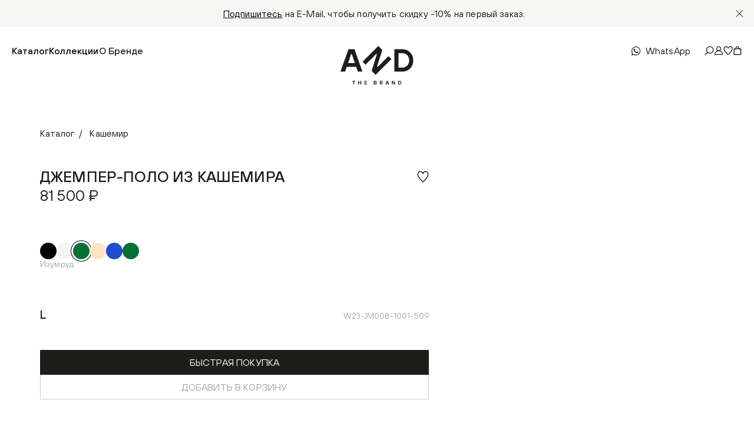

--- FILE ---
content_type: text/html; charset=UTF-8
request_url: https://andthebrand.com/products/3429/
body_size: 22964
content:
<!doctype html>
<html lang="ru">
    <head>
        <meta charset="utf-8">
        <title>Джемпер-поло  из кашемира</title>
        <meta name="description" content="">
        <meta name="viewport" content="width=device-width, initial-scale=1">
        <meta name="format-detection" content="telephone=no">

        <link rel="stylesheet" href="https://cdn.jsdelivr.net/npm/bootstrap@5.3/dist/css/bootstrap-grid.min.css">
        <link rel="stylesheet" href="https://pro.fontawesome.com/releases/v5.14.0/css/all.css">

        <link rel="stylesheet" href="https://cdn.jsdelivr.net/npm/@fancyapps/ui@5/dist/fancybox/fancybox.min.css">
        <link rel="stylesheet" href="https://cdn.jsdelivr.net/npm/@fancyapps/ui@5/dist/carousel/carousel.css">
        <link rel="stylesheet" href="https://cdn.jsdelivr.net/npm/swiper@11/swiper-bundle.min.css">

        <link href="https://unpkg.com/aos@2.3.4/dist/aos.css" rel="stylesheet">

        <link rel="stylesheet" href="/local/templates/moozzg/css/normalize.css">
        <link rel="stylesheet" href="/local/templates/moozzg/css/api.css">
        <link rel="stylesheet" href="/local/templates/moozzg/css/main.css?v=2.3">

        <link rel="icon" href="favicon.ico" sizes="any">
        <link rel="icon" href="favicon.svg" type="image/svg+xml">

        <link rel="apple-touch-icon" sizes="180x180" href="/apple-touch-icon.png">
        <link rel="icon" type="image/png" sizes="32x32" href="/favicon-32x32.png">
        <link rel="icon" type="image/png" sizes="16x16" href="/favicon-16x16.png">
        <link rel="manifest" href="/site.webmanifest">
        <link rel="mask-icon" href="/safari-pinned-tab.svg" color="#988a5b">

        <meta name="msapplication-TileColor" content="#000000">
        <meta name="theme-color" content="#000000">

                    <script src="https://unpkg.com/vue@3/dist/vue.global.prod.js"></script>
        
                <meta name="keywords" content="Купить Джемпер от AndTheBrand" />
        <script>
            const BX_PARAMS = {"SITE_DIR":"\/","SITE_ID":"s1","SITE_TEMPLATE_PATH":"\/local\/templates\/moozzg","bitrix_sessid":""}        </script>
        <link rel="stylesheet" href="/local/templates/moozzg/components/gsv/empty.runtime/auth_reg/style.css">
        <!-- Yandex.Metrika counter -->
        <script type="text/javascript" >
            (function(m,e,t,r,i,k,a){m[i]=m[i]||function(){(m[i].a=m[i].a||[]).push(arguments)};
                m[i].l=1*new Date();
                for (var j = 0; j < document.scripts.length; j++) {if (document.scripts[j].src === r) { return; }}
                k=e.createElement(t),a=e.getElementsByTagName(t)[0],k.async=1,k.src=r,a.parentNode.insertBefore(k,a)})
            (window, document, "script", "https://mc.yandex.ru/metrika/tag.js", "ym");

            ym(97400688, "init", {
                clickmap:true,
                trackLinks:true,
                accurateTrackBounce:true,
                webvisor:true,
                ecommerce:"dataLayer"
            });
        </script>
        <noscript><div><img src="https://mc.yandex.ru/watch/97400688" style="position:absolute; left:-9999px;" alt="" /></div></noscript>
        <!-- /Yandex.Metrika counter -->

    </head>

    <body>
                <div class="header-infobar" id="notice-7DqYycKlRukShIOvfFpDZ6b0" data-__style="display: none;">
    <div class="infobar-container">
                <div class="infobar-message active">
            <div class="infobar-text"><button class="btn u-line subscribe-popup-mark">Подпишитесь</button> на&nbsp;E-Mail, чтобы получить скидку -10% на&nbsp;первый заказ.</div>
        </div>
            </div>
    <button class="btn pa btn-close" title="Закрыть" data-infobar-close></button>
</div>
<script>
    (function() {
        let fn = async function () {
            await new Promise(function(resolve) {
                let f = function() {
                    if(!window.closeInfobar || !window.showInfobar) {
                        setTimeout(f, 100);
                    } else {
                        resolve();
                    }
                }
                f();
            });
            window.app = window.app || {};
            window.app['notice-7DqYycKlRukShIOvfFpDZ6b0'] = new gsvNotices({"ROOT_ID":"notice-7DqYycKlRukShIOvfFpDZ6b0"});
        };
        if (document.readyState === "complete" || document.readyState === "interactive") {
            // call on next available tick
            setTimeout(fn, 1);
        } else {
            document.addEventListener("DOMContentLoaded", fn);
        }
    })();
</script>

                <header class="header ">
                        <div class="container-fluid">
                <div class="row g-0 d-flex align-items-center justify-content-between header-wrap">
                    <div class="col-auto d-flex d-lg-none gap-3">
                        <button type="button" class="btn pr header-hamburger" title="Меню">
                            <svg class="flex-shrink-0 ico ico-menu" width="16" height="16" viewBox="0 0 16 16" fill="none" xmlns="http://www.w3.org/2000/svg">
                                <line x1="1.5" y1="11.5" x2="14.5" y2="11.5" stroke="currentColor" stroke-linecap="round"/>
                                <line x1="1.5" y1="3.5" x2="14.5" y2="3.5" stroke="currentColor" stroke-linecap="round"/>
                                <line x1="1.5" y1="7.5" x2="14.5" y2="7.5" stroke="currentColor" stroke-linecap="round"/>
                            </svg>
                            <svg class="dn flex-shrink-0 ico ico-menu-close" width="16" height="16" viewBox="0 0 16 16" fill="none" xmlns="http://www.w3.org/2000/svg">
                                <path d="M3.0498 12.9498L12.9493 3.05027" stroke="currentColor"></path><path d="M12.9502 12.9498L3.0507 3.05027" stroke="currentColor"></path>
                            </svg>
                        </button>
                        <button type="button" class="d-lg-none btn py-3 my-n3 header-search" title="Поиск">
                            <svg class="btn-ico" width="14" viewBox="0 0 14 14" fill="none" xmlns="http://www.w3.org/2000/svg">
                                <path d="M1 12.9997L4.54653 9.45312M12.9838 5.94697C12.9838 8.6791 10.7689 10.8939 8.03681 10.8939C5.30468 10.8939 3.08984 8.6791 3.08984 5.94697C3.08984 3.21483 5.30468 1 8.03681 1C10.7689 1 12.9838 3.21483 12.9838 5.94697Z" stroke="currentColor" stroke-linecap="round" stroke-linejoin="round"/>
                            </svg>
                        </button>
                    </div>
                    <div class="header-logo">
                        <a class="db logo-img" href="/" title="AND THE BRAND">
                            <svg class="d-lg-none" xmlns="http://www.w3.org/2000/svg" width="24" height="24" fill="none">
                                <path fill="currentColor" d="M16.948 13.324c-1.41.624-.793 3.137.638 2.506 1.797-.794 3.946.217 4.026 2.516.09 2.59-2.543 3.737-4.4 2.453-1.488-1.035-2.922-2.18-4.38-3.26l-1.295-.975c.98-2.342 1.957-5.322 2.938-7.66.466.346.928.697 1.397 1.04 1.701 1.245 3.918 1.518 5.716.307 1.775-1.194 2.691-3.477 2.337-5.692-.836-5.239-7.523-6.096-9.657-1.432-.265.631-.527 1.262-.792 1.892C11.882 3.835 10.291 2.65 8.7 1.466 7.797.792 6.912.208 5.793.048 3.78-.242 1.742.812.709 2.714-1.73 7.198 2.62 12.63 7.06 10.662c1.41-.624.792-3.137-.638-2.506-1.798.797-3.95-.214-4.03-2.513-.086-2.482 2.44-3.76 4.292-2.532 1.51 1.004 2.941 2.192 4.403 3.276l1.384 1.031c-.977 2.34-1.958 5.32-2.935 7.661-.515-.383-1.027-.767-1.548-1.134C4.27 11.329-.69 14.599.08 19.437c.832 5.239 7.523 6.096 9.656 1.432.262-.63.527-1.262.793-1.892 1.535 1.141 3.07 2.282 4.606 3.427.943.704 1.853 1.361 3.018 1.541 2.032.314 4.1-.737 5.146-2.66 2.435-4.484-1.909-9.916-6.354-7.95m3.668-10.1c1.551 1.38 1.221 4.19-.675 5.008-1.458.63-3.117-.594-4.48-1.695.022-.047.04-.094.059-.14.274-.658.549-1.319.826-1.976.79-1.725 2.787-2.516 4.27-1.198ZM3.397 20.744c-1.483-1.321-1.264-4.007.5-4.928 1.554-.81 3.256.484 4.655 1.622l-.055.133-.826 1.975c-.79 1.729-2.788 2.516-4.27 1.198"/>
                            </svg>
                            <svg class="d-none d-lg-block" viewBox="0 0 88 47" fill="none" xmlns="http://www.w3.org/2000/svg">
                                <path d="M15.5124 46.6986V43.0124H14.1882V42.2092H17.6586V43.0124H16.3345V46.6986H15.5124Z" fill="currentColor"></path>
                                <path d="M21.129 46.6987V42.2138H21.9511V44.0096H23.9373V42.2138H24.7594V46.6987H23.9373V44.8398H21.9511V46.6987H21.129Z" fill="currentColor"></path>
                                <path d="M28.6519 46.6987V42.2138H31.6202V42.9808H29.474V44.0682H31.4958V44.8352H29.474V45.9226H31.6202V46.6897H28.6519V46.6987Z" fill="currentColor"></path>
                                <path d="M39.823 46.6987V42.2138H41.8759C42.2536 42.2138 42.5602 42.3311 42.7913 42.5612C43.0223 42.7913 43.1378 43.0936 43.1378 43.4636C43.1378 43.7434 43.0623 43.9825 42.9157 44.1945C42.8401 44.2938 42.7646 44.3705 42.6935 44.4247V44.4562C42.7868 44.5104 42.8712 44.5871 42.9468 44.6863C43.1156 44.8984 43.2001 45.1556 43.2001 45.4489C43.2001 45.8188 43.0845 46.1211 42.8535 46.3513C42.6224 46.5814 42.3158 46.6987 41.9381 46.6987H39.823ZM40.645 44.0727H41.7826C41.9425 44.0727 42.0714 44.0231 42.1692 43.9238C42.2669 43.8246 42.3158 43.6937 42.3158 43.5313C42.3158 43.3508 42.2669 43.2109 42.1692 43.1072C42.0714 43.0034 41.9425 42.9538 41.7781 42.9538H40.6406V44.0727H40.645ZM40.645 45.9632H41.8448C41.987 45.9632 42.1114 45.9091 42.218 45.7963C42.3247 45.6835 42.378 45.5481 42.378 45.3857C42.378 45.2233 42.3247 45.0879 42.218 44.9751C42.1114 44.8623 41.987 44.8082 41.8448 44.8082H40.645V45.9632Z" fill="currentColor"></path>
                                <path d="M46.9416 46.6987V42.2138H48.9634C49.3588 42.2138 49.6877 42.3537 49.9543 42.6334C50.2209 42.9132 50.3497 43.2741 50.3497 43.7208C50.3497 44.1404 50.2253 44.4788 49.9765 44.745C49.7277 45.0067 49.4211 45.1466 49.0567 45.1646L50.4786 46.7032H49.4388L48.0169 45.1646H47.7636V46.7032H46.9416V46.6987ZM47.7636 44.3931H48.9323C49.0922 44.3931 49.23 44.3299 49.35 44.1991C49.4699 44.0682 49.5277 43.9103 49.5277 43.7208C49.5277 43.5178 49.4699 43.3463 49.35 43.2155C49.23 43.0846 49.0922 43.0169 48.9278 43.0169H47.7592V44.3931H47.7636Z" fill="currentColor"></path>
                                <path d="M53.7446 46.6987L55.3221 42.2138H56.5218L58.0993 46.6987H57.1839L56.8506 45.7376H54.9932L54.66 46.6987H53.7446ZM55.2598 44.9706H56.584L55.9886 43.1749H55.8642L55.2598 44.9706Z" fill="currentColor"></path>
                                <path d="M61.5074 46.6987V42.2138H62.6139L64.2225 45.3225H64.3469V42.2138H65.1689V46.6987H64.0625L62.4539 43.5899H62.3295V46.6987H61.5074Z" fill="currentColor"></path>
                                <path d="M69.057 46.6987V42.2138H70.6656C71.2654 42.2138 71.7765 42.4304 72.1897 42.859C72.603 43.2876 72.8118 43.8201 72.8118 44.4562C72.8118 45.0924 72.603 45.6248 72.1897 46.0535C71.7765 46.4821 71.2654 46.6987 70.6656 46.6987H69.057ZM69.8791 45.9001H70.67C71.0522 45.9001 71.3676 45.7692 71.6209 45.503C71.8698 45.2368 71.9942 44.8894 71.9942 44.4608C71.9942 44.0276 71.8698 43.6802 71.6209 43.414C71.3721 43.1478 71.0522 43.0169 70.67 43.0169H69.8791V45.9001Z" fill="currentColor"></path>
                                <path d="M0 30.9924L9.50917 3.9614H16.7344L26.2435 30.9924H20.7291L18.7117 25.1991H7.5318L5.51443 30.9924H0ZM9.12702 20.5653H17.1121L13.4995 9.75472H12.7396L9.12702 20.5653Z" fill="currentColor"></path>
                                <path d="M26.4213 19.1126L45.2441 0L49.9498 4.77814L43.7644 24.9871L44.3021 25.533L57.3483 12.286L60.8409 15.8369L42.0181 34.954L37.3124 30.1758L43.4978 9.96686L42.9601 9.42092L29.9183 22.6634L26.4213 19.1126Z" fill="currentColor"></path>
                                <path d="M64.3691 30.9924V3.9614H74.0693C77.6953 3.9614 80.7568 5.25632 83.2541 7.84166C85.7514 10.427 87 13.6395 87 17.4746C87 21.3098 85.7514 24.5223 83.2541 27.1076C80.7568 29.693 77.6953 30.9879 74.0693 30.9879H64.3691V30.9924ZM69.3147 26.1646H74.0693C76.3755 26.1646 78.2862 25.366 79.7926 23.7688C81.299 22.1716 82.0544 20.0735 82.0544 17.4746C82.0544 14.8758 81.299 12.7777 79.7926 11.1805C78.2818 9.58326 76.3755 8.78465 74.0693 8.78465H69.3147V26.1646Z" fill="currentColor"></path>
                            </svg>

                        </a>
                    </div>
                    <nav class="col-auto header-menu_main">
    <ul class="d-flex flex-column flex-lg-row h-100 gap-5">
                        <li class="more">
            <div class="d-none d-lg-flex btn btn-link btn-menu fw-500 header-menu_link" role="button"><span class="pr label">Каталог</span></div>
            <button class="d-lg-none btn btn-link btn-menu fw-500 header-menu_link more" type="button" data-submenu="submenu-1"><span class="pr label">Каталог</span></button>
            <div class="header-menu_sub" id="submenu-1">
                <div class="submenu-wrap">
                                        <ul class="submenu">
                                                <li class="db mb-3">
                            <a class="header-menu_link" href="/catalog/novoe/">
                                <span class="pr label">Новое</span>
                            </a>
                        </li>
                                                <li class="db">
                            <a class="header-menu_link" href="/catalog/verkhnyaya-odezhda/">
                                <span class="pr label">Верхняя одежда</span>
                            </a>
                        </li>
                                                <li class="db mb-3">
                            <a class="header-menu_link" href="/catalog/aksessuary/">
                                <span class="pr label">Аксессуары</span>
                            </a>
                        </li>
                                                <li class="db">
                            <a class="header-menu_link" href="/catalog/kashemir/">
                                <span class="pr label">Кашемир</span>
                            </a>
                        </li>
                                            </ul>
                                                            <ul class="submenu">
                                                <li class="db">
                            <a class="header-menu_link" href="/catalog/dzhempery/">
                                <span class="pr label">Джемперы</span>
                            </a>
                        </li>
                                                <li class="db">
                            <a class="header-menu_link" href="/catalog/kardigany/">
                                <span class="pr label">Кардиганы</span>
                            </a>
                        </li>
                                                <li class="db">
                            <a class="header-menu_link" href="/catalog/zhakety/">
                                <span class="pr label">Жакеты</span>
                            </a>
                        </li>
                                                <li class="db">
                            <a class="header-menu_link" href="/catalog/bombery/">
                                <span class="pr label">Бомберы</span>
                            </a>
                        </li>
                                                <li class="db">
                            <a class="header-menu_link" href="/catalog/platya-i-kombinezony/">
                                <span class="pr label">Платья и комбинезоны</span>
                            </a>
                        </li>
                                                <li class="db">
                            <a class="header-menu_link" href="/catalog/bryuki/">
                                <span class="pr label">Брюки</span>
                            </a>
                        </li>
                                                <li class="db">
                            <a class="header-menu_link" href="/catalog/yubki-i-shorty/">
                                <span class="pr label">Юбки и шорты</span>
                            </a>
                        </li>
                                                <li class="db">
                            <a class="header-menu_link" href="/catalog/topy-i-futbolki/">
                                <span class="pr label">Топы и футболки</span>
                            </a>
                        </li>
                                                <li class="db">
                            <a class="header-menu_link" href="/catalog/polo-i-rubashki/">
                                <span class="pr label">Поло и рубашки</span>
                            </a>
                        </li>
                                                <li class="db">
                            <a class="header-menu_link" href="/catalog/">
                                <span class="pr label">Показать все</span>
                            </a>
                        </li>
                                                                    </ul>
                                    </div>
                                                                <div class="ms-auto header-menu-teaser">
    <a class="db my-3 o-hover" href="/kollektsiya-osen-zima-26/">
        <picture><source type="image/jpeg" media="(min-width: 1200px)" srcset="/upload/resize_cache/iblock/762/rbncrpgz2cqd1y0stxal1ctf6adveurp/960_385_2619711fa078991f0a23d032687646b21/Rectangle-240663696.jpg 1x"><source type="image/jpeg" media="(min-width: 992px)" srcset="/upload/resize_cache/iblock/762/rbncrpgz2cqd1y0stxal1ctf6adveurp/768_308_2619711fa078991f0a23d032687646b21/Rectangle-240663696.jpg 1x"><source type="image/jpeg" media="(min-width: 768px)" srcset="/upload/resize_cache/iblock/762/rbncrpgz2cqd1y0stxal1ctf6adveurp/1024_411_2619711fa078991f0a23d032687646b21/Rectangle-240663696.jpg 2x, /upload/resize_cache/iblock/762/rbncrpgz2cqd1y0stxal1ctf6adveurp/512_205_2619711fa078991f0a23d032687646b21/Rectangle-240663696.jpg 1x"><source type="image/jpeg" media="(min-width: 645px)" srcset="/upload/resize_cache/iblock/762/rbncrpgz2cqd1y0stxal1ctf6adveurp/768_308_2619711fa078991f0a23d032687646b21/Rectangle-240663696.jpg 1x"><img src="/upload/resize_cache/iblock/762/rbncrpgz2cqd1y0stxal1ctf6adveurp/768_308_2619711fa078991f0a23d032687646b21/Rectangle-240663696.jpg" alt="" title=""  data-aos="fade-in"></picture>    </a>
    <a class="u-line" href="/kollektsiya-osen-zima-26/">Смотреть</a>
</div>

                            </div>
        </li>
                                <li class="more">
            <div class="d-none d-lg-flex btn btn-link btn-menu fw-500 header-menu_link" role="button"><span class="pr label">Коллекции</span></div>
            <button class="d-lg-none btn btn-link btn-menu fw-500 header-menu_link more" type="button" data-submenu="submenu-2"><span class="pr label">Коллекции</span></button>
            <div class="header-menu_sub" id="submenu-2">
                <div class="submenu-wrap">
                                        <ul class="submenu">
                                                <li class="db" data-collection-code="kapsula-360">
                            <a class="header-menu_link" href="/kapsula-360/">
                                <span class="pr label">Кашемировый дроп 360°</span>
                            </a>
                        </li>
                                                <li class="db" data-collection-code="kollektsiya-osen-zima-26">
                            <a class="header-menu_link" href="/kollektsiya-osen-zima-26/">
                                <span class="pr label">Осень-Зима’26</span>
                            </a>
                        </li>
                                                <li class="db" data-collection-code="kollektsiya-vesna-leto-25">
                            <a class="header-menu_link" href="/kollektsiya-vesna-leto-25/">
                                <span class="pr label">Весна-Лето'25</span>
                            </a>
                        </li>
                                            </ul>
                                                        </div>
                                    <div class="ms-auto header-menu-teaser" data-collection-banner="kapsula-360">
    <a class="db my-3 o-hover" href="/kapsula-360/">
        <picture><source type="image/jpeg" media="(min-width: 2565px)" srcset="/upload/resize_cache/uf/41a/jmp81n6l6sdw2s302aln48wd1zkel772/1500_824_2619711fa078991f0a23d032687646b21/Bez-imeni_1.jpg 1x"><source type="image/jpeg" media="(min-width: 1925px)" srcset="/upload/resize_cache/uf/41a/jmp81n6l6sdw2s302aln48wd1zkel772/1200_659_2619711fa078991f0a23d032687646b21/Bez-imeni_1.jpg 1x"><source type="image/jpeg" media="(min-width: 1200px)" srcset="/upload/resize_cache/uf/41a/jmp81n6l6sdw2s302aln48wd1zkel772/1920_1055_2619711fa078991f0a23d032687646b21/Bez-imeni_1.jpg 2x, /upload/resize_cache/uf/41a/jmp81n6l6sdw2s302aln48wd1zkel772/960_527_2619711fa078991f0a23d032687646b21/Bez-imeni_1.jpg 1x"><source type="image/jpeg" media="(min-width: 992px)" srcset="/upload/resize_cache/uf/41a/jmp81n6l6sdw2s302aln48wd1zkel772/1536_844_2619711fa078991f0a23d032687646b21/Bez-imeni_1.jpg 2x, /upload/resize_cache/uf/41a/jmp81n6l6sdw2s302aln48wd1zkel772/768_422_2619711fa078991f0a23d032687646b21/Bez-imeni_1.jpg 1x"><source type="image/jpeg" media="(min-width: 768px)" srcset="/upload/resize_cache/uf/41a/jmp81n6l6sdw2s302aln48wd1zkel772/1024_563_2619711fa078991f0a23d032687646b21/Bez-imeni_1.jpg 2x, /upload/resize_cache/uf/41a/jmp81n6l6sdw2s302aln48wd1zkel772/512_281_2619711fa078991f0a23d032687646b21/Bez-imeni_1.jpg 1x"><source type="image/jpeg" media="(min-width: 645px)" srcset="/upload/resize_cache/uf/41a/jmp81n6l6sdw2s302aln48wd1zkel772/1536_844_2619711fa078991f0a23d032687646b21/Bez-imeni_1.jpg 2x, /upload/resize_cache/uf/41a/jmp81n6l6sdw2s302aln48wd1zkel772/768_422_2619711fa078991f0a23d032687646b21/Bez-imeni_1.jpg 1x"><img src="/upload/resize_cache/uf/41a/jmp81n6l6sdw2s302aln48wd1zkel772/1536_844_2619711fa078991f0a23d032687646b21/Bez-imeni_1.jpg" alt="" title=""  data-aos="fade-in"></picture>    </a>
    <a class="u-line" href="/kapsula-360/">Смотреть</a>
</div>
<div class="ms-auto header-menu-teaser" data-collection-banner="kollektsiya-vesna-leto-25">
    <a class="db my-3 o-hover" href="/kollektsiya-vesna-leto-25/">
        <picture><source type="image/jpeg" media="(min-width: 2565px)" srcset="/upload/resize_cache/uf/5d7/g0z5nuh8zdsz1mlbzuzjd4h21we6wbmg/3000_2000_2619711fa078991f0a23d032687646b21/6_120547_kopiya.jpg 2x, /upload/resize_cache/uf/5d7/g0z5nuh8zdsz1mlbzuzjd4h21we6wbmg/1500_1000_2619711fa078991f0a23d032687646b21/6_120547_kopiya.jpg 1x"><source type="image/jpeg" media="(min-width: 1925px)" srcset="/upload/resize_cache/uf/5d7/g0z5nuh8zdsz1mlbzuzjd4h21we6wbmg/2400_1600_2619711fa078991f0a23d032687646b21/6_120547_kopiya.jpg 2x, /upload/resize_cache/uf/5d7/g0z5nuh8zdsz1mlbzuzjd4h21we6wbmg/1200_800_2619711fa078991f0a23d032687646b21/6_120547_kopiya.jpg 1x"><source type="image/jpeg" media="(min-width: 1200px)" srcset="/upload/resize_cache/uf/5d7/g0z5nuh8zdsz1mlbzuzjd4h21we6wbmg/1920_1280_2619711fa078991f0a23d032687646b21/6_120547_kopiya.jpg 2x, /upload/resize_cache/uf/5d7/g0z5nuh8zdsz1mlbzuzjd4h21we6wbmg/960_640_2619711fa078991f0a23d032687646b21/6_120547_kopiya.jpg 1x"><source type="image/jpeg" media="(min-width: 992px)" srcset="/upload/resize_cache/uf/5d7/g0z5nuh8zdsz1mlbzuzjd4h21we6wbmg/1536_1024_2619711fa078991f0a23d032687646b21/6_120547_kopiya.jpg 2x, /upload/resize_cache/uf/5d7/g0z5nuh8zdsz1mlbzuzjd4h21we6wbmg/768_512_2619711fa078991f0a23d032687646b21/6_120547_kopiya.jpg 1x"><source type="image/jpeg" media="(min-width: 768px)" srcset="/upload/resize_cache/uf/5d7/g0z5nuh8zdsz1mlbzuzjd4h21we6wbmg/1024_682_2619711fa078991f0a23d032687646b21/6_120547_kopiya.jpg 2x, /upload/resize_cache/uf/5d7/g0z5nuh8zdsz1mlbzuzjd4h21we6wbmg/512_341_2619711fa078991f0a23d032687646b21/6_120547_kopiya.jpg 1x"><source type="image/jpeg" media="(min-width: 645px)" srcset="/upload/resize_cache/uf/5d7/g0z5nuh8zdsz1mlbzuzjd4h21we6wbmg/1536_1024_2619711fa078991f0a23d032687646b21/6_120547_kopiya.jpg 2x, /upload/resize_cache/uf/5d7/g0z5nuh8zdsz1mlbzuzjd4h21we6wbmg/768_512_2619711fa078991f0a23d032687646b21/6_120547_kopiya.jpg 1x"><img src="/upload/resize_cache/uf/5d7/g0z5nuh8zdsz1mlbzuzjd4h21we6wbmg/1536_1024_2619711fa078991f0a23d032687646b21/6_120547_kopiya.jpg" alt="" title=""  data-aos="fade-in"></picture>    </a>
    <a class="u-line" href="/kollektsiya-vesna-leto-25/">Смотреть</a>
</div>
<div class="ms-auto header-menu-teaser" data-collection-banner="kollektsiya-osen-zima-26">
    <a class="db my-3 o-hover" href="/kollektsiya-osen-zima-26/">
        <picture><source type="image/jpeg" media="(min-width: 2565px)" srcset="/upload/resize_cache/uf/d56/13nxtsluf41abtdo27sxre4fkuv85v7n/3000_2000_2619711fa078991f0a23d032687646b21/DSCF1839.JPG 2x, /upload/resize_cache/uf/d56/13nxtsluf41abtdo27sxre4fkuv85v7n/1500_1000_2619711fa078991f0a23d032687646b21/DSCF1839.JPG 1x"><source type="image/jpeg" media="(min-width: 1925px)" srcset="/upload/resize_cache/uf/d56/13nxtsluf41abtdo27sxre4fkuv85v7n/2400_1600_2619711fa078991f0a23d032687646b21/DSCF1839.JPG 2x, /upload/resize_cache/uf/d56/13nxtsluf41abtdo27sxre4fkuv85v7n/1200_800_2619711fa078991f0a23d032687646b21/DSCF1839.JPG 1x"><source type="image/jpeg" media="(min-width: 1200px)" srcset="/upload/resize_cache/uf/d56/13nxtsluf41abtdo27sxre4fkuv85v7n/1920_1280_2619711fa078991f0a23d032687646b21/DSCF1839.JPG 2x, /upload/resize_cache/uf/d56/13nxtsluf41abtdo27sxre4fkuv85v7n/960_640_2619711fa078991f0a23d032687646b21/DSCF1839.JPG 1x"><source type="image/jpeg" media="(min-width: 992px)" srcset="/upload/resize_cache/uf/d56/13nxtsluf41abtdo27sxre4fkuv85v7n/1536_1024_2619711fa078991f0a23d032687646b21/DSCF1839.JPG 2x, /upload/resize_cache/uf/d56/13nxtsluf41abtdo27sxre4fkuv85v7n/768_512_2619711fa078991f0a23d032687646b21/DSCF1839.JPG 1x"><source type="image/jpeg" media="(min-width: 768px)" srcset="/upload/resize_cache/uf/d56/13nxtsluf41abtdo27sxre4fkuv85v7n/1024_682_2619711fa078991f0a23d032687646b21/DSCF1839.JPG 2x, /upload/resize_cache/uf/d56/13nxtsluf41abtdo27sxre4fkuv85v7n/512_341_2619711fa078991f0a23d032687646b21/DSCF1839.JPG 1x"><source type="image/jpeg" media="(min-width: 645px)" srcset="/upload/resize_cache/uf/d56/13nxtsluf41abtdo27sxre4fkuv85v7n/1536_1024_2619711fa078991f0a23d032687646b21/DSCF1839.JPG 2x, /upload/resize_cache/uf/d56/13nxtsluf41abtdo27sxre4fkuv85v7n/768_512_2619711fa078991f0a23d032687646b21/DSCF1839.JPG 1x"><img src="/upload/resize_cache/uf/d56/13nxtsluf41abtdo27sxre4fkuv85v7n/1536_1024_2619711fa078991f0a23d032687646b21/DSCF1839.JPG" alt="" title=""  data-aos="fade-in"></picture>    </a>
    <a class="u-line" href="/kollektsiya-osen-zima-26/">Смотреть</a>
</div>

                                            </div>
        </li>
                                <li>
            <a class="fw-500 header-menu_link" href="/about/"><span class="pr label">О Бренде</span></a>
        </li>
                        <li class="d-lg-none separator">
            <div class="fs-12 mt-5">
                <div class="my-2">г. Москва, ул. Большая Дмитровка, д.&nbsp;11</div>
                <div class="my-2"><a class="footer-link" href="tel:79099411441"><span class="pr label">+7 (909) 941-14-41</span></a></div>
                <div class="my-2"><a class="u-line footer-link" href="mailto:customers@andthebrand.com">customers@andthebrand.com</a></div>
                <div class="my-2"><a class="u-line footer-link" href="" target="_blank">Написать в WhatsApp</a></div>
                <div class="my-2"><a class="u-line footer-link" href="" target="_blank">Перейти в Telegram канал</a></div>
            </div>
        </li>
    </ul>
</nav>
                    <ul class="col-auto d-flex ms-auto header-toolbar">
                        <li class="d-none d-lg-flex me-4">
                            <a class="d-flex align-items-center" href="https://api.whatsapp.com/send?phone=79099411441&amp;text=%D0%97%D0%B4%D1%80%D0%B0%D0%B2%D1%81%D1%82%D0%B2%D1%83%D0%B9%D1%82%D0%B5%2C%20" target="_blank"><i class="fab fa-whatsapp fs-18 me-2"></i><span class="pr label">WhatsApp</span></a>
                        </li>
                        <li class="d-none d-lg-flex">
                            <button class="btn py-3 my-n3 header-search" title="Поиск" type="button">
                                <svg class="btn-ico" width="14" viewBox="0 0 14 14" fill="none" xmlns="http://www.w3.org/2000/svg">
                                    <path d="M1 12.9997L4.54653 9.45312M12.9838 5.94697C12.9838 8.6791 10.7689 10.8939 8.03681 10.8939C5.30468 10.8939 3.08984 8.6791 3.08984 5.94697C3.08984 3.21483 5.30468 1 8.03681 1C10.7689 1 12.9838 3.21483 12.9838 5.94697Z" stroke="currentColor" stroke-linecap="round" stroke-linejoin="round"/>
                                </svg>
                            </button>
                        </li>
                        <li>
                                                        <button class="btn py-3 my-n3 header-account" title="Вход / Регистрация" type="button" data-modal-id="auth-modal">
                                <svg class="btn-ico" width="14" viewBox="0 0 14 14" fill="none" xmlns="http://www.w3.org/2000/svg">
                                    <path d="M7.06402 7.00696C8.7228 7.00696 10.0675 5.66225 10.0675 4.00348C10.0675 2.3447 8.7228 1 7.06402 1C5.40525 1 4.06055 2.3447 4.06055 4.00348C4.06055 5.66225 5.40525 7.00696 7.06402 7.00696Z" stroke="currentColor" stroke-linecap="round" stroke-linejoin="round"/>
                                    <path d="M1.33789 12.667C1.36609 9.53612 3.9132 7.00781 7.05139 7.00781C10.1896 7.00781 12.7367 9.53612 12.7649 12.667" stroke="currentColor" stroke-linecap="round" stroke-linejoin="round"/>
                                    <path d="M12.7649 12.668H1.33789" stroke="currentColor" stroke-miterlimit="10"/>
                                </svg>
                            </button>
                                                    </li>
                        <li>
                            <a class="btn py-3 my-n3 header-favorites" href="/favorites/" title="Избранное" role="button">
                                <svg class="btn-ico" width="14" viewBox="0 0 14 14" fill="none" xmlns="http://www.w3.org/2000/svg">
                                    <path d="M13.0276 3.3372C12.6872 2.04119 11.482 1 10.0774 1C7.67129 1 7.19717 3.24321 7.07081 3.3372C6.9434 3.24321 6.46928 1 4.0642 1C2.66062 1 1.45443 2.04119 1.11398 3.3372C0.64612 5.11882 1.6706 7.15316 3.23604 8.88466C4.07255 9.80993 5.87296 11.5759 7.07081 12.6662C8.26865 11.5759 10.0691 9.80888 10.9056 8.88466C12.471 7.15316 13.4955 5.11882 13.0276 3.3372Z" stroke="currentColor" stroke-linecap="round" stroke-linejoin="round"/>
                                </svg>
                                <span class="fav-count"></span>
                            </a>
                        </li>
                        <li>
                            <a class="btn py-3 my-n3 header-cart" href="cart.html" title="Корзина" role="button">
                                <svg class="btn-ico" width="14" viewBox="0 0 14 14" fill="none" xmlns="http://www.w3.org/2000/svg">
                                    <path d="M11.8732 4.46298V12.5158C11.8732 12.64 11.7719 12.7413 11.6476 12.7413H2.13377C2.0095 12.7413 1.9082 12.64 1.9082 12.5158V4.46298C1.9082 4.33871 2.0095 4.23741 2.13377 4.23741H4.76235V3.12833C4.76235 1.95765 5.71999 1 6.89068 1C7.4755 1 8.0081 1.23915 8.39346 1.62555C8.77986 2.01091 9.01902 2.54247 9.01902 3.12833V4.23741H11.6476C11.7719 4.23741 11.8732 4.33871 11.8732 4.46298Z" stroke="currentColor" stroke-miterlimit="10"/>
                                    <path d="M3.74805 4.23438H10.0297" stroke="currentColor" stroke-miterlimit="10"/>
                                </svg>
                                <span class="cart-count"></span>
                            </a>
                        </li>
                    </ul>
                </div>
                <div class="menu-overlay"></div>
                <div class="container-fluid pa search-wrap">
                    <div class="row">
                                <form class="col search-form" action="/catalog/" method="get">
        <div class="w-100 pr">
            <input class="w-100 search-input" data-ajax-url="/products/3429/" type="search"
                   name="q" value="" maxlength="128" placeholder="Поиск" autofocus required
                   id="title-search-input" data-min-query-len="3">
            <button class="pa btn-clear search-clear" type="reset" title="Очистить"></button>
        </div>
        <button class="pr btn-close" type="button" title="Закрыть"></button>
    </form>
        <div class="pb-4 search-results" id="title-search">
</div>
<script>
    (function() {
        let fn = function () {
            initSearch('title-search-input', 'title-search');
        };
        if (document.readyState === "complete" || document.readyState === "interactive") {
            // call on next available tick
            setTimeout(fn, 1);
        } else {
            document.addEventListener("DOMContentLoaded", fn);
        }
    })();
</script>
                                            </div>
                </div>
            </div>
        </header>


        
        

        <main class="product-page">
    <div class="container-fluid" id="product-qepX1RQfHh6Q">
    <div class="d-lg-none d-flex justify-content-between align-items-center mb-4" data-catalog-element-holder="breadcrumb">
        <a class="btn p-3 m-n3" href="/catalog/">
            <svg width="14" viewBox="0 0 18 12" fill="none" xmlns="http://www.w3.org/2000/svg">
                <path d="M1 6H17" stroke="currentColor" stroke-width="1.3" stroke-linecap="round" stroke-linejoin="round"></path>
                <path d="M1 5.99899L6.14609 1" stroke="currentColor" stroke-width="1.3" stroke-linecap="round" stroke-linejoin="round"></path>
                <path d="M1 6L6.14609 11.0006" stroke="currentColor" stroke-width="1.3" stroke-linecap="round" stroke-linejoin="round"></path>
            </svg>
        </a>
        <ol itemscope itemtype="https://schema.org/BreadcrumbList" class="d-flex fs-14 breadcrumb">
                                    <li itemprop="itemListElement" itemscope itemtype="https://schema.org/ListItem" class="breadcrumb-item">
                <a itemprop="item" href="/catalog/"><span itemprop="name"><span class="pr label">Каталог</span></span></a>
                <meta itemprop="position" content="1">
            </li>
                        <li itemprop="itemListElement" itemscope itemtype="https://schema.org/ListItem" class="breadcrumb-item">
                <a itemprop="item" href="/catalog/kashemir/"><span itemprop="name"><span class="pr label">Кашемир</span></span></a>
                <meta itemprop="position" content="2">
            </li>
                        <li itemprop="itemListElement" itemscope itemtype="https://schema.org/ListItem" class="breadcrumb-item active">
                <span itemprop="name">Джемпер-поло  из кашемира</span>
                <meta itemprop="position" content="3">
            </li>
        </ol>
    </div>
    <div class="row mb-lg-4" data-catalog-element-holder="main">
                        <div class="col-md product-info-wrap">
            <div class="mw-660 mx-auto mx-lg-5 ps-xxl-5 px-lg-0 product-info">
                <div class="d-none d-lg-flex mb-5">
                    <ol itemscope itemtype="https://schema.org/BreadcrumbList" class="d-flex breadcrumb">
                                                                        <li itemprop="itemListElement" itemscope itemtype="https://schema.org/ListItem" class="breadcrumb-item">
                            <a itemprop="item" href="/catalog/"><span itemprop="name"><span class="pr label">Каталог</span></span></a>
                            <meta itemprop="position" content="1">
                        </li>
                                                <li itemprop="itemListElement" itemscope itemtype="https://schema.org/ListItem" class="breadcrumb-item">
                            <a itemprop="item" href="/catalog/kashemir/"><span itemprop="name"><span class="pr label">Кашемир</span></span></a>
                            <meta itemprop="position" content="2">
                        </li>
                                                <li itemprop="itemListElement" itemscope itemtype="https://schema.org/ListItem" class="breadcrumb-item active">
                            <span itemprop="name">Джемпер-поло  из кашемира</span>
                            <meta itemprop="position" content="3">
                        </li>
                    </ol>
                </div>
                <div class="d-flex flex-column gap-1 mt-4 mb-5 pb-xl-3">
                    <div class="d-flex justify-content-between align-items-center gap-3">
                        <h1 class="product-title">Джемпер-поло  из кашемира</h1>
                        <button class="btn btn-favorites"
                                data-element-id="3429"
                                data-product-id="3814"
                                data-in-wishlist-text="В избранном"
                                data-add-to-wishlist-text="Добавить в избранное"
                                type="button" title="Добавить в избранное">
                            <svg class="ico" width="16" viewBox="0 0 16 16" fill="none" xmlns="http://www.w3.org/2000/svg">
                                <path d="M14.8686 3.80476C14.476 2.24949 13.0864 1 11.4668 1C8.6924 1 8.1457 3.69197 8 3.80476C7.85309 3.69197 7.3064 1 4.5332 1C2.9148 1 1.52398 2.24949 1.13142 3.80476C0.591955 5.9428 1.77324 8.38412 3.57829 10.462C4.54283 11.5724 6.61882 13.6916 8 15C9.38118 13.6916 11.4572 11.5711 12.4217 10.462C14.2268 8.38412 15.408 5.9428 14.8686 3.80476Z" stroke="currentColor" stroke-linecap="round" stroke-linejoin="round"/>
                            </svg>
                        </button>
                    </div>
                    <div class="d-flex justify-content-between align-items-baseline gap-3">
                        <div class="wsn price-wrap">
                            <div class="current-price">81&nbsp;500 &#8381;</div>
                                                    </div>
                        <div class="d-lg-none fs-12 c-gray product-sku">W23-JM008-1001-509</div>
                    </div>
                </div>
                                <div class="mb-5 pb-xl-3">
                    <div class="d-flex flex-column gap-3">
                        <div class="d-flex flex-wrap product-colors">
                                                                                                                                                                                    <a class="db o-hover color" href="/products/3362/" style="--product-color: #000000" title="Чёрный" data-change-color-action></a>
                                                                                                                                                                                                                                                                                                <a class="db o-hover color" href="/products/3363/" style="--product-color: #f5f5f5" title="Белый" data-change-color-action></a>
                                                                                                                                                                                                                                                                                                <span class="db color current" style="--product-color: #047134" title="Изумруд"></span>
                                                                                                                                                                                                                                                                                                <a class="db o-hover color" href="/products/3430/" style="--product-color: #FFE4C4" title="Бежевый" data-change-color-action></a>
                                                                                                                                                                                                                                                                                                                                                            <a class="db o-hover color" href="/products/3432/" style="--product-color: #214ccf" title="Ярко-синий" data-change-color-action></a>
                                                                                                                                                                                                                                                                                                                                                            <a class="db o-hover color" href="/products/4990/" style="--product-color: #047134" title="Изумруд" data-change-color-action></a>
                                                                                                                                                                </div>
                                                                                                                                                                                                                                                                                                                                                                                                <div class="c-gray product-color-caption">Изумруд</div>
                                                                                                                                                                                                                                                                                                                                                                                                                                                                                                                                                                                                    </div>
                </div>
                                <div class="d-flex flex-wrap align-items-baseline justify-content-between gap-3 mb-4 mb-lg-5 pb-2 pb-lg-0">
                    <div class="d-flex gap-5 product-sizes">
                                                                                    <label class="pr size"><input type="radio" class="pa" name="size" value="3814"><span>L</span></label>
                                                                        </div>
                    <div class="d-none d-lg-block fs-14 c-gray product-sku">W23-JM008-1001-509</div>
                </div>

                <div class="d-flex flex-column gap-3 mb-5 btn-groups">
                    <button class="btn btn-primary btn-100" type="button" data-modal-id="fastbuy-size-modal">Быстрая покупка</button>
                    <button class="btn btn-secondary btn-100 js-modal-open"
                            data-btn-add-to-cart="0"
                            data-go-to-cart-text="В корзине"
                            data-add-to-cart-text="Добавить в корзину"
                            data-href="/products/3429/?action=ADD2BASKET&amp;elementID=#ID#"
                            type="button">Добавить в корзину</button>
                </div>

                <div class="lh-1_5 mb-5 product-description">
                                    </div>

                <div class="d-flex flex-column product-modal-btns">
                                        <div class="py-2 py-lg-3 border-top">
                        <button class="btn ttu btn-100 btn-arrow" type="button" data-modal-id="composition-modal">Состав и уход</button>
                    </div>
                                        <div class="py-2 py-lg-3 border-top">
                        <button class="btn ttu btn-100 btn-arrow" type="button" data-modal-id="sizetable-modal">Таблица размеров</button>
                    </div>
                                        <div class="py-2 py-lg-3 border-y">
                        <button class="btn ttu btn-100 btn-arrow" type="button" data-modal-id="delivery-modal">Доставка</button>
                    </div>
                                    </div>
            </div>
        </div>
    </div>

    <div class="d-none d-lg-flex row gy-4 product-photo-wrap" data-catalog-element-holder="other-photos">
                    </div>

    <script data-catalog-element-holder="init-script">
        (function() {
            let fn = function () {
                window.apps = window.apps || {};
                window.apps["#product-qepX1RQfHh6Q"] = new gsvCatalogElement({'PRODUCT_ID':'3429','OFFERS':[{'ID':'3814','CODE':'','NAME':'Джемпер (L)','TREE':'','DISPLAY_PROPERTIES':[{'CODE':'SIZE','NAME':'Размер','VALUE':'L'}],'PREVIEW_TEXT':'','PREVIEW_TEXT_TYPE':'','DETAIL_TEXT':'','DETAIL_TEXT_TYPE':'','ITEM_PRICE_MODE':'S','ITEM_PRICES':[{'UNROUND_BASE_PRICE':'81500','UNROUND_PRICE':'81500','BASE_PRICE':'81500','PRICE':'81500','ID':'9803','PRICE_TYPE_ID':'8','CURRENCY':'RUB','DISCOUNT':'0','PERCENT':'0','QUANTITY_FROM':'','QUANTITY_TO':'','QUANTITY_HASH':'ZERO-INF','MEASURE_RATIO_ID':'','PRINT_BASE_PRICE':'81&nbsp;500 &#8381;','RATIO_BASE_PRICE':'81500','PRINT_RATIO_BASE_PRICE':'81&nbsp;500 &#8381;','PRINT_PRICE':'81&nbsp;500 &#8381;','RATIO_PRICE':'81500','PRINT_RATIO_PRICE':'81&nbsp;500 &#8381;','PRINT_DISCOUNT':'0 &#8381;','RATIO_DISCOUNT':'0','PRINT_RATIO_DISCOUNT':'0 &#8381;','MIN_QUANTITY':'1'}],'ITEM_PRICE_SELECTED':'0','ITEM_QUANTITY_RANGES':{'ZERO-INF':{'HASH':'ZERO-INF','QUANTITY_FROM':'','QUANTITY_TO':'','SORT_FROM':'0','SORT_TO':'INF'}},'ITEM_QUANTITY_RANGE_SELECTED':'ZERO-INF','ITEM_MEASURE_RATIOS':{'3145':{'ID':'3145','RATIO':'1','IS_DEFAULT':'Y','PRODUCT_ID':'3814'}},'ITEM_MEASURE_RATIO_SELECTED':'3145','PREVIEW_PICTURE':false,'DETAIL_PICTURE':false,'CHECK_QUANTITY':false,'MAX_QUANTITY':'1','STEP_QUANTITY':'1','QUANTITY_FLOAT':false,'MEASURE':'шт','OFFER_GROUP':false,'CAN_BUY':true,'CATALOG_SUBSCRIBE':'N','SLIDER':[false],'SLIDER_COUNT':'1'}],'OFFER_ID_SELECTED':'0','OFFER_OF_PRICE_ID':'3814','HTML_ID':'product-qepX1RQfHh6Q','HTML_SEL':'#product-qepX1RQfHh6Q','BASKET_URL':'/checkout/','SIZE_GUIDE':{'ID':'177','~ID':'177','NAME':'Женская одежда','~NAME':'Женская одежда','SIZES':{'2816':{'ID':'2816','~ID':'2816','NAME':'XS','~NAME':'XS','IBLOCK_ID':'33','~IBLOCK_ID':'33','IBLOCK_SECTION_ID':'177','~IBLOCK_SECTION_ID':'177','SORT':'500','~SORT':'500','PROPS':[{'NAME':'42','VALUE':'RU'},{'NAME':'82-86','VALUE':'Обхват груди'},{'NAME':'62-66','VALUE':'Обхват талии'},{'NAME':'90-94','VALUE':'Обхват бёдер'}]},'2902':{'ID':'2902','~ID':'2902','NAME':'S','~NAME':'S','IBLOCK_ID':'33','~IBLOCK_ID':'33','IBLOCK_SECTION_ID':'177','~IBLOCK_SECTION_ID':'177','SORT':'501','~SORT':'501','PROPS':[{'NAME':'44','VALUE':'RU'},{'NAME':'86-90','VALUE':'Обхват груди'},{'NAME':'66-70','VALUE':'Обхват талии'},{'NAME':'94-98','VALUE':'Обхват бёдер'}]},'2903':{'ID':'2903','~ID':'2903','NAME':'M','~NAME':'M','IBLOCK_ID':'33','~IBLOCK_ID':'33','IBLOCK_SECTION_ID':'177','~IBLOCK_SECTION_ID':'177','SORT':'502','~SORT':'502','PROPS':[{'NAME':'46','VALUE':'RU'},{'NAME':'90-94','VALUE':'Обхват груди'},{'NAME':'70-74','VALUE':'Обхват талии'},{'NAME':'98-102','VALUE':'Обхват бёдер'}]},'2904':{'ID':'2904','~ID':'2904','NAME':'L','~NAME':'L','IBLOCK_ID':'33','~IBLOCK_ID':'33','IBLOCK_SECTION_ID':'177','~IBLOCK_SECTION_ID':'177','SORT':'503','~SORT':'503','PROPS':[{'NAME':'48','VALUE':'RU'},{'NAME':'94-98','VALUE':'Обхват груди'},{'NAME':'74-78','VALUE':'Обхват талии'},{'NAME':'102-104','VALUE':'Обхват бёдер'}]},'2905':{'ID':'2905','~ID':'2905','NAME':'XL','~NAME':'XL','IBLOCK_ID':'33','~IBLOCK_ID':'33','IBLOCK_SECTION_ID':'177','~IBLOCK_SECTION_ID':'177','SORT':'504','~SORT':'504','PROPS':[{'NAME':'50','VALUE':'RU'},{'NAME':'98-102','VALUE':'Обхват груди'},{'NAME':'78-82','VALUE':'Обхват талии'},{'NAME':'106-110','VALUE':'Обхват бёдер'}]},'6875':{'ID':'6875','~ID':'6875','NAME':'XXL','~NAME':'XXL','IBLOCK_ID':'33','~IBLOCK_ID':'33','IBLOCK_SECTION_ID':'177','~IBLOCK_SECTION_ID':'177','SORT':'505','~SORT':'505','PROPS':[{'NAME':'52','VALUE':'RU'},{'NAME':'102-106','VALUE':'Обхват груди'},{'NAME':'82-86','VALUE':'Обхват талии'},{'NAME':'110-114','VALUE':'Обхват бёдер'}]}}}}, window.BASKET || {});
            };
            if (document.readyState === "complete" || document.readyState === "interactive") {
                // call on next available tick
                //setTimeout(fn, 1);
                fn();
            } else {
                document.addEventListener("DOMContentLoaded", fn);
            }
        })();
    </script>

<script type="text/template" class="ecommerce">
    {"event":"detail","ecommerce":{"currencyCode":"RUB","detail":{"products":[{"id":"3429","name":"Джемпер-поло  из кашемира","brand":"AndTheBrand","category":"Кашемир","price":81500}]}}}</script>
<script>(function(w,d,s,l,i){w[l]=w[l]||[];var objg={event:'g'+'tm.js'};objg['gt'+'m.start']=new Date().getTime();w[l].push(objg);var f=d.getElementsByTagName(s)[0],j=d.createElement(s),dl=l!='dataLayer'?'&l='+l:'';j.async=true;j.src='https://www.goo'+'gleta'+'gman'+'ager.com/g'+'tm.js?id='+i+dl;f.parentNode.insertBefore(j,f);})(window,document,'script','dataLayer','GT'+'M-P7'+'RH3'+'NW9');</script>
    <div class="my-5 pt-5 pb-lg-5 swiper products-slider" data-catalog-element-holder="recommend">
        <div class="d-flex mb-3 mb-md-4">
            <h3 class="slider-title">Вам может понравиться</h3>
            <div class="d-none d-md-flex align-items-center ms-auto">
                <button class="btn u-line swiper-prev" type="button">Назад</button>
                <div class="px-4 swiper-count">1 / 2</div>
                <button class="btn u-line swiper-next" type="button">Вперёд</button>
            </div>
        </div>
        <div class="swiper-wrapper">
                        <div class="swiper-slide">
                <div class="pr product-card">
    <a class="db" href="/products/3404/">
        <div class="product-images">
            <picture><source type="image/jpeg" media="(min-width: 2565px)" srcset="/upload/resize_cache/iblock/30f/rn8qpruviy0xjxz21rmwpq6jwfy181c3/1280_1728_2619711fa078991f0a23d032687646b21/AND_23_01_21_2478.jpg 2x, /upload/resize_cache/iblock/30f/rn8qpruviy0xjxz21rmwpq6jwfy181c3/640_864_2619711fa078991f0a23d032687646b21/AND_23_01_21_2478.jpg 1x"><source type="image/jpeg" media="(min-width: 1980px)" srcset="/upload/resize_cache/iblock/30f/rn8qpruviy0xjxz21rmwpq6jwfy181c3/960_1296_2619711fa078991f0a23d032687646b21/AND_23_01_21_2478.jpg 2x, /upload/resize_cache/iblock/30f/rn8qpruviy0xjxz21rmwpq6jwfy181c3/480_648_2619711fa078991f0a23d032687646b21/AND_23_01_21_2478.jpg 1x"><source type="image/jpeg" media="(min-width: 1200px)" srcset="/upload/resize_cache/iblock/30f/rn8qpruviy0xjxz21rmwpq6jwfy181c3/1280_1728_2619711fa078991f0a23d032687646b21/AND_23_01_21_2478.jpg 2x, /upload/resize_cache/iblock/30f/rn8qpruviy0xjxz21rmwpq6jwfy181c3/640_864_2619711fa078991f0a23d032687646b21/AND_23_01_21_2478.jpg 1x"><source type="image/jpeg" media="(min-width: 760px)" srcset="/upload/resize_cache/iblock/30f/rn8qpruviy0xjxz21rmwpq6jwfy181c3/960_1296_2619711fa078991f0a23d032687646b21/AND_23_01_21_2478.jpg 2x, /upload/resize_cache/iblock/30f/rn8qpruviy0xjxz21rmwpq6jwfy181c3/480_648_2619711fa078991f0a23d032687646b21/AND_23_01_21_2478.jpg 1x"><source type="image/jpeg" media="(min-width: 640px)" srcset="/upload/resize_cache/iblock/30f/rn8qpruviy0xjxz21rmwpq6jwfy181c3/960_1296_2619711fa078991f0a23d032687646b21/AND_23_01_21_2478.jpg 2x, /upload/resize_cache/iblock/30f/rn8qpruviy0xjxz21rmwpq6jwfy181c3/480_648_2619711fa078991f0a23d032687646b21/AND_23_01_21_2478.jpg 1x"><source type="image/jpeg" media="(min-width: 320px)" srcset="/upload/resize_cache/iblock/30f/rn8qpruviy0xjxz21rmwpq6jwfy181c3/640_864_2619711fa078991f0a23d032687646b21/AND_23_01_21_2478.jpg 2x, /upload/resize_cache/iblock/30f/rn8qpruviy0xjxz21rmwpq6jwfy181c3/320_432_2619711fa078991f0a23d032687646b21/AND_23_01_21_2478.jpg 1x"><img src="/upload/resize_cache/iblock/30f/rn8qpruviy0xjxz21rmwpq6jwfy181c3/640_864_2619711fa078991f0a23d032687646b21/AND_23_01_21_2478.jpg" class="object-fit" alt="" title=""  data-aos="fade-in"></picture>        </div>
    </a>
    <div class="product-bottom">
        <div class="d-flex justify-content-between">
            <div class="d-flex flex-column">
                <div class="mb-1 mb-md-2 fw-500 ttu text-crop-1 product-name"><a href="/products/3404/"><span class="pr label">Джемпер-поло из кашемира</span></a></div>
                                    <div class="product-colors">
                                                    <div class="color" style="--product-color: #FFE4C4;"></div>
                                                    <div class="color" style="--product-color: #f5f5f5;"></div>
                                                                            <div class="color-more">+1</div>
                                            </div>
                            </div>

                        <div class="d-flex flex-column align-items-end wsn price-wrap">
                84&nbsp;400 &#8381;                            </div>
        </div>
    </div>
</div>
            </div>
                        <div class="swiper-slide">
                <div class="pr product-card">
    <a class="db" href="/products/3369/">
        <div class="product-images">
            <picture><source type="image/jpeg" media="(min-width: 2565px)" srcset="/upload/resize_cache/iblock/1ee/53cadrihq494o3ddbmxyuxw12m1lanje/1280_1728_2619711fa078991f0a23d032687646b21/AND_23_01_21_2354.jpg 2x, /upload/resize_cache/iblock/1ee/53cadrihq494o3ddbmxyuxw12m1lanje/640_864_2619711fa078991f0a23d032687646b21/AND_23_01_21_2354.jpg 1x"><source type="image/jpeg" media="(min-width: 1980px)" srcset="/upload/resize_cache/iblock/1ee/53cadrihq494o3ddbmxyuxw12m1lanje/960_1296_2619711fa078991f0a23d032687646b21/AND_23_01_21_2354.jpg 2x, /upload/resize_cache/iblock/1ee/53cadrihq494o3ddbmxyuxw12m1lanje/480_648_2619711fa078991f0a23d032687646b21/AND_23_01_21_2354.jpg 1x"><source type="image/jpeg" media="(min-width: 1200px)" srcset="/upload/resize_cache/iblock/1ee/53cadrihq494o3ddbmxyuxw12m1lanje/1280_1728_2619711fa078991f0a23d032687646b21/AND_23_01_21_2354.jpg 2x, /upload/resize_cache/iblock/1ee/53cadrihq494o3ddbmxyuxw12m1lanje/640_864_2619711fa078991f0a23d032687646b21/AND_23_01_21_2354.jpg 1x"><source type="image/jpeg" media="(min-width: 760px)" srcset="/upload/resize_cache/iblock/1ee/53cadrihq494o3ddbmxyuxw12m1lanje/960_1296_2619711fa078991f0a23d032687646b21/AND_23_01_21_2354.jpg 2x, /upload/resize_cache/iblock/1ee/53cadrihq494o3ddbmxyuxw12m1lanje/480_648_2619711fa078991f0a23d032687646b21/AND_23_01_21_2354.jpg 1x"><source type="image/jpeg" media="(min-width: 640px)" srcset="/upload/resize_cache/iblock/1ee/53cadrihq494o3ddbmxyuxw12m1lanje/960_1296_2619711fa078991f0a23d032687646b21/AND_23_01_21_2354.jpg 2x, /upload/resize_cache/iblock/1ee/53cadrihq494o3ddbmxyuxw12m1lanje/480_648_2619711fa078991f0a23d032687646b21/AND_23_01_21_2354.jpg 1x"><source type="image/jpeg" media="(min-width: 320px)" srcset="/upload/resize_cache/iblock/1ee/53cadrihq494o3ddbmxyuxw12m1lanje/640_864_2619711fa078991f0a23d032687646b21/AND_23_01_21_2354.jpg 2x, /upload/resize_cache/iblock/1ee/53cadrihq494o3ddbmxyuxw12m1lanje/320_432_2619711fa078991f0a23d032687646b21/AND_23_01_21_2354.jpg 1x"><img src="/upload/resize_cache/iblock/1ee/53cadrihq494o3ddbmxyuxw12m1lanje/640_864_2619711fa078991f0a23d032687646b21/AND_23_01_21_2354.jpg" class="object-fit" alt="" title=""  data-aos="fade-in"></picture>        </div>
    </a>
    <div class="product-bottom">
        <div class="d-flex justify-content-between">
            <div class="d-flex flex-column">
                <div class="mb-1 mb-md-2 fw-500 ttu text-crop-1 product-name"><a href="/products/3369/"><span class="pr label">Джемпер из шерсти мериноса</span></a></div>
                                    <div class="product-colors">
                                                    <div class="color" style="--product-color: #214ccf;"></div>
                                                    <div class="color" style="--product-color: #f56fa1;"></div>
                                                                            <div class="color-more">+4</div>
                                            </div>
                            </div>

                        <div class="d-flex flex-column align-items-end wsn price-wrap">
                38&nbsp;400 &#8381;                            </div>
        </div>
    </div>
</div>
            </div>
                        <div class="swiper-slide">
                <div class="pr product-card">
    <a class="db" href="/products/3951/">
        <div class="product-images">
            <picture><source type="image/jpeg" media="(min-width: 2565px)" srcset="/upload/resize_cache/iblock/e4e/ivmd0cy7bmtr0xf15ioxam01tegbfbx7/1280_1727_2619711fa078991f0a23d032687646b21/22_12_2021_AND_pt3_1226.jpg 2x, /upload/resize_cache/iblock/e4e/ivmd0cy7bmtr0xf15ioxam01tegbfbx7/640_863_2619711fa078991f0a23d032687646b21/22_12_2021_AND_pt3_1226.jpg 1x"><source type="image/jpeg" media="(min-width: 1980px)" srcset="/upload/resize_cache/iblock/e4e/ivmd0cy7bmtr0xf15ioxam01tegbfbx7/960_1295_2619711fa078991f0a23d032687646b21/22_12_2021_AND_pt3_1226.jpg 2x, /upload/resize_cache/iblock/e4e/ivmd0cy7bmtr0xf15ioxam01tegbfbx7/480_647_2619711fa078991f0a23d032687646b21/22_12_2021_AND_pt3_1226.jpg 1x"><source type="image/jpeg" media="(min-width: 1200px)" srcset="/upload/resize_cache/iblock/e4e/ivmd0cy7bmtr0xf15ioxam01tegbfbx7/1280_1727_2619711fa078991f0a23d032687646b21/22_12_2021_AND_pt3_1226.jpg 2x, /upload/resize_cache/iblock/e4e/ivmd0cy7bmtr0xf15ioxam01tegbfbx7/640_863_2619711fa078991f0a23d032687646b21/22_12_2021_AND_pt3_1226.jpg 1x"><source type="image/jpeg" media="(min-width: 760px)" srcset="/upload/resize_cache/iblock/e4e/ivmd0cy7bmtr0xf15ioxam01tegbfbx7/960_1295_2619711fa078991f0a23d032687646b21/22_12_2021_AND_pt3_1226.jpg 2x, /upload/resize_cache/iblock/e4e/ivmd0cy7bmtr0xf15ioxam01tegbfbx7/480_647_2619711fa078991f0a23d032687646b21/22_12_2021_AND_pt3_1226.jpg 1x"><source type="image/jpeg" media="(min-width: 640px)" srcset="/upload/resize_cache/iblock/e4e/ivmd0cy7bmtr0xf15ioxam01tegbfbx7/960_1295_2619711fa078991f0a23d032687646b21/22_12_2021_AND_pt3_1226.jpg 2x, /upload/resize_cache/iblock/e4e/ivmd0cy7bmtr0xf15ioxam01tegbfbx7/480_647_2619711fa078991f0a23d032687646b21/22_12_2021_AND_pt3_1226.jpg 1x"><source type="image/jpeg" media="(min-width: 320px)" srcset="/upload/resize_cache/iblock/e4e/ivmd0cy7bmtr0xf15ioxam01tegbfbx7/640_863_2619711fa078991f0a23d032687646b21/22_12_2021_AND_pt3_1226.jpg 2x, /upload/resize_cache/iblock/e4e/ivmd0cy7bmtr0xf15ioxam01tegbfbx7/320_431_2619711fa078991f0a23d032687646b21/22_12_2021_AND_pt3_1226.jpg 1x"><img src="/upload/resize_cache/iblock/e4e/ivmd0cy7bmtr0xf15ioxam01tegbfbx7/640_863_2619711fa078991f0a23d032687646b21/22_12_2021_AND_pt3_1226.jpg" class="object-fit" alt="" title=""  data-aos="fade-in"></picture>        </div>
    </a>
    <div class="product-bottom">
        <div class="d-flex justify-content-between">
            <div class="d-flex flex-column">
                <div class="mb-1 mb-md-2 fw-500 ttu text-crop-1 product-name"><a href="/products/3951/"><span class="pr label">Бомбер из кашемира</span></a></div>
                                    <div class="product-colors">
                                                    <div class="color" style="--product-color: #f5f5f5;"></div>
                                                    <div class="color" style="--product-color: #047134;"></div>
                                                                            <div class="color-more">+1</div>
                                            </div>
                            </div>

                        <div class="d-flex flex-column align-items-end wsn price-wrap">
                81&nbsp;760 &#8381;                            </div>
        </div>
    </div>
</div>
            </div>
                        <div class="swiper-slide">
                <div class="pr product-card">
    <a class="db" href="/products/3276/">
        <div class="product-images">
            <picture><source type="image/jpeg" media="(min-width: 2565px)" srcset="/upload/resize_cache/iblock/373/b3t791cis9wsyvmtlvk7ewboo0vua0if/1280_1728_2619711fa078991f0a23d032687646b21/AND_23_01_21_2540.jpg 2x, /upload/resize_cache/iblock/373/b3t791cis9wsyvmtlvk7ewboo0vua0if/640_864_2619711fa078991f0a23d032687646b21/AND_23_01_21_2540.jpg 1x"><source type="image/jpeg" media="(min-width: 1980px)" srcset="/upload/resize_cache/iblock/373/b3t791cis9wsyvmtlvk7ewboo0vua0if/960_1296_2619711fa078991f0a23d032687646b21/AND_23_01_21_2540.jpg 2x, /upload/resize_cache/iblock/373/b3t791cis9wsyvmtlvk7ewboo0vua0if/480_648_2619711fa078991f0a23d032687646b21/AND_23_01_21_2540.jpg 1x"><source type="image/jpeg" media="(min-width: 1200px)" srcset="/upload/resize_cache/iblock/373/b3t791cis9wsyvmtlvk7ewboo0vua0if/1280_1728_2619711fa078991f0a23d032687646b21/AND_23_01_21_2540.jpg 2x, /upload/resize_cache/iblock/373/b3t791cis9wsyvmtlvk7ewboo0vua0if/640_864_2619711fa078991f0a23d032687646b21/AND_23_01_21_2540.jpg 1x"><source type="image/jpeg" media="(min-width: 760px)" srcset="/upload/resize_cache/iblock/373/b3t791cis9wsyvmtlvk7ewboo0vua0if/960_1296_2619711fa078991f0a23d032687646b21/AND_23_01_21_2540.jpg 2x, /upload/resize_cache/iblock/373/b3t791cis9wsyvmtlvk7ewboo0vua0if/480_648_2619711fa078991f0a23d032687646b21/AND_23_01_21_2540.jpg 1x"><source type="image/jpeg" media="(min-width: 640px)" srcset="/upload/resize_cache/iblock/373/b3t791cis9wsyvmtlvk7ewboo0vua0if/960_1296_2619711fa078991f0a23d032687646b21/AND_23_01_21_2540.jpg 2x, /upload/resize_cache/iblock/373/b3t791cis9wsyvmtlvk7ewboo0vua0if/480_648_2619711fa078991f0a23d032687646b21/AND_23_01_21_2540.jpg 1x"><source type="image/jpeg" media="(min-width: 320px)" srcset="/upload/resize_cache/iblock/373/b3t791cis9wsyvmtlvk7ewboo0vua0if/640_864_2619711fa078991f0a23d032687646b21/AND_23_01_21_2540.jpg 2x, /upload/resize_cache/iblock/373/b3t791cis9wsyvmtlvk7ewboo0vua0if/320_432_2619711fa078991f0a23d032687646b21/AND_23_01_21_2540.jpg 1x"><img src="/upload/resize_cache/iblock/373/b3t791cis9wsyvmtlvk7ewboo0vua0if/640_864_2619711fa078991f0a23d032687646b21/AND_23_01_21_2540.jpg" class="object-fit" alt="" title=""  data-aos="fade-in"></picture>        </div>
    </a>
    <div class="product-bottom">
        <div class="d-flex justify-content-between">
            <div class="d-flex flex-column">
                <div class="mb-1 mb-md-2 fw-500 ttu text-crop-1 product-name"><a href="/products/3276/"><span class="pr label">Топ из кашемира</span></a></div>
                                    <div class="product-colors">
                                                    <div class="color" style="--product-color: #214ccf;"></div>
                                                    <div class="color" style="--product-color: #f5f5f5;"></div>
                                                                            <div class="color-more">+2</div>
                                            </div>
                            </div>

                        <div class="d-flex flex-column align-items-end wsn price-wrap">
                35&nbsp;100 &#8381;                            </div>
        </div>
    </div>
</div>
            </div>
                        <div class="swiper-slide">
                <div class="pr product-card">
    <a class="db" href="/products/3950/">
        <div class="product-images">
            <picture><source type="image/jpeg" media="(min-width: 2565px)" srcset="/upload/resize_cache/iblock/3d7/i2xrhc5il4wazpqa2sak4sg1a5rdn4xg/1280_1728_2619711fa078991f0a23d032687646b21/AND_23_01_21_2535.jpg 2x, /upload/resize_cache/iblock/3d7/i2xrhc5il4wazpqa2sak4sg1a5rdn4xg/640_864_2619711fa078991f0a23d032687646b21/AND_23_01_21_2535.jpg 1x"><source type="image/jpeg" media="(min-width: 1980px)" srcset="/upload/resize_cache/iblock/3d7/i2xrhc5il4wazpqa2sak4sg1a5rdn4xg/960_1296_2619711fa078991f0a23d032687646b21/AND_23_01_21_2535.jpg 2x, /upload/resize_cache/iblock/3d7/i2xrhc5il4wazpqa2sak4sg1a5rdn4xg/480_648_2619711fa078991f0a23d032687646b21/AND_23_01_21_2535.jpg 1x"><source type="image/jpeg" media="(min-width: 1200px)" srcset="/upload/resize_cache/iblock/3d7/i2xrhc5il4wazpqa2sak4sg1a5rdn4xg/1280_1728_2619711fa078991f0a23d032687646b21/AND_23_01_21_2535.jpg 2x, /upload/resize_cache/iblock/3d7/i2xrhc5il4wazpqa2sak4sg1a5rdn4xg/640_864_2619711fa078991f0a23d032687646b21/AND_23_01_21_2535.jpg 1x"><source type="image/jpeg" media="(min-width: 760px)" srcset="/upload/resize_cache/iblock/3d7/i2xrhc5il4wazpqa2sak4sg1a5rdn4xg/960_1296_2619711fa078991f0a23d032687646b21/AND_23_01_21_2535.jpg 2x, /upload/resize_cache/iblock/3d7/i2xrhc5il4wazpqa2sak4sg1a5rdn4xg/480_648_2619711fa078991f0a23d032687646b21/AND_23_01_21_2535.jpg 1x"><source type="image/jpeg" media="(min-width: 640px)" srcset="/upload/resize_cache/iblock/3d7/i2xrhc5il4wazpqa2sak4sg1a5rdn4xg/960_1296_2619711fa078991f0a23d032687646b21/AND_23_01_21_2535.jpg 2x, /upload/resize_cache/iblock/3d7/i2xrhc5il4wazpqa2sak4sg1a5rdn4xg/480_648_2619711fa078991f0a23d032687646b21/AND_23_01_21_2535.jpg 1x"><source type="image/jpeg" media="(min-width: 320px)" srcset="/upload/resize_cache/iblock/3d7/i2xrhc5il4wazpqa2sak4sg1a5rdn4xg/640_864_2619711fa078991f0a23d032687646b21/AND_23_01_21_2535.jpg 2x, /upload/resize_cache/iblock/3d7/i2xrhc5il4wazpqa2sak4sg1a5rdn4xg/320_432_2619711fa078991f0a23d032687646b21/AND_23_01_21_2535.jpg 1x"><img src="/upload/resize_cache/iblock/3d7/i2xrhc5il4wazpqa2sak4sg1a5rdn4xg/640_864_2619711fa078991f0a23d032687646b21/AND_23_01_21_2535.jpg" class="object-fit" alt="" title=""  data-aos="fade-in"></picture>        </div>
    </a>
    <div class="product-bottom">
        <div class="d-flex justify-content-between">
            <div class="d-flex flex-column">
                <div class="mb-1 mb-md-2 fw-500 ttu text-crop-1 product-name"><a href="/products/3950/"><span class="pr label">Брюки из кашемира</span></a></div>
                                    <div class="product-colors">
                                                    <div class="color" style="--product-color: #214ccf;"></div>
                                                    <div class="color" style="--product-color: #FFE4C4;"></div>
                                                                            <div class="color-more">+3</div>
                                            </div>
                            </div>

                        <div class="d-flex flex-column align-items-end wsn price-wrap">
                83&nbsp;300 &#8381;                            </div>
        </div>
    </div>
</div>
            </div>
                        <div class="swiper-slide">
                <div class="pr product-card">
    <a class="db" href="/products/8315/">
        <div class="product-images">
            <picture><source type="image/jpeg" media="(min-width: 2565px)" srcset="/upload/resize_cache/iblock/d8a/er8tnwu2lac65wrgo76bm04hspxa2ahk/1280_1919_2619711fa078991f0a23d032687646b21/AND_24_02_02_2403.jpg 2x, /upload/resize_cache/iblock/d8a/er8tnwu2lac65wrgo76bm04hspxa2ahk/640_959_2619711fa078991f0a23d032687646b21/AND_24_02_02_2403.jpg 1x"><source type="image/jpeg" media="(min-width: 1980px)" srcset="/upload/resize_cache/iblock/d8a/er8tnwu2lac65wrgo76bm04hspxa2ahk/960_1439_2619711fa078991f0a23d032687646b21/AND_24_02_02_2403.jpg 2x, /upload/resize_cache/iblock/d8a/er8tnwu2lac65wrgo76bm04hspxa2ahk/480_719_2619711fa078991f0a23d032687646b21/AND_24_02_02_2403.jpg 1x"><source type="image/jpeg" media="(min-width: 1200px)" srcset="/upload/resize_cache/iblock/d8a/er8tnwu2lac65wrgo76bm04hspxa2ahk/1280_1919_2619711fa078991f0a23d032687646b21/AND_24_02_02_2403.jpg 2x, /upload/resize_cache/iblock/d8a/er8tnwu2lac65wrgo76bm04hspxa2ahk/640_959_2619711fa078991f0a23d032687646b21/AND_24_02_02_2403.jpg 1x"><source type="image/jpeg" media="(min-width: 760px)" srcset="/upload/resize_cache/iblock/d8a/er8tnwu2lac65wrgo76bm04hspxa2ahk/960_1439_2619711fa078991f0a23d032687646b21/AND_24_02_02_2403.jpg 2x, /upload/resize_cache/iblock/d8a/er8tnwu2lac65wrgo76bm04hspxa2ahk/480_719_2619711fa078991f0a23d032687646b21/AND_24_02_02_2403.jpg 1x"><source type="image/jpeg" media="(min-width: 640px)" srcset="/upload/resize_cache/iblock/d8a/er8tnwu2lac65wrgo76bm04hspxa2ahk/960_1439_2619711fa078991f0a23d032687646b21/AND_24_02_02_2403.jpg 2x, /upload/resize_cache/iblock/d8a/er8tnwu2lac65wrgo76bm04hspxa2ahk/480_719_2619711fa078991f0a23d032687646b21/AND_24_02_02_2403.jpg 1x"><source type="image/jpeg" media="(min-width: 320px)" srcset="/upload/resize_cache/iblock/d8a/er8tnwu2lac65wrgo76bm04hspxa2ahk/640_959_2619711fa078991f0a23d032687646b21/AND_24_02_02_2403.jpg 2x, /upload/resize_cache/iblock/d8a/er8tnwu2lac65wrgo76bm04hspxa2ahk/320_479_2619711fa078991f0a23d032687646b21/AND_24_02_02_2403.jpg 1x"><img src="/upload/resize_cache/iblock/d8a/er8tnwu2lac65wrgo76bm04hspxa2ahk/640_959_2619711fa078991f0a23d032687646b21/AND_24_02_02_2403.jpg" class="object-fit" alt="" title=""  data-aos="fade-in"></picture>        </div>
    </a>
    <div class="product-bottom">
        <div class="d-flex justify-content-between">
            <div class="d-flex flex-column">
                <div class="mb-1 mb-md-2 fw-500 ttu text-crop-1 product-name"><a href="/products/8315/"><span class="pr label">Брюки из кашемира</span></a></div>
                                    <div class="product-colors">
                                                    <div class="color" style="--product-color: #0B0B45;"></div>
                                                    <div class="color" style="--product-color: #f7f7f5;"></div>
                                                                            <div class="color-more">+3</div>
                                            </div>
                            </div>

                        <div class="d-flex flex-column align-items-end wsn price-wrap">
                79&nbsp;400 &#8381;                            </div>
        </div>
    </div>
</div>
            </div>
                        <div class="swiper-slide">
                <div class="pr product-card">
    <a class="db" href="/products/3393/">
        <div class="product-images">
            <picture><source type="image/jpeg" media="(min-width: 2565px)" srcset="/upload/resize_cache/iblock/e55/n0t46rsralwdfl5qbk2d45geflk71p0a/1280_1728_2619711fa078991f0a23d032687646b21/AND_23_01_21_2449.jpg 2x, /upload/resize_cache/iblock/e55/n0t46rsralwdfl5qbk2d45geflk71p0a/640_864_2619711fa078991f0a23d032687646b21/AND_23_01_21_2449.jpg 1x"><source type="image/jpeg" media="(min-width: 1980px)" srcset="/upload/resize_cache/iblock/e55/n0t46rsralwdfl5qbk2d45geflk71p0a/960_1296_2619711fa078991f0a23d032687646b21/AND_23_01_21_2449.jpg 2x, /upload/resize_cache/iblock/e55/n0t46rsralwdfl5qbk2d45geflk71p0a/480_648_2619711fa078991f0a23d032687646b21/AND_23_01_21_2449.jpg 1x"><source type="image/jpeg" media="(min-width: 1200px)" srcset="/upload/resize_cache/iblock/e55/n0t46rsralwdfl5qbk2d45geflk71p0a/1280_1728_2619711fa078991f0a23d032687646b21/AND_23_01_21_2449.jpg 2x, /upload/resize_cache/iblock/e55/n0t46rsralwdfl5qbk2d45geflk71p0a/640_864_2619711fa078991f0a23d032687646b21/AND_23_01_21_2449.jpg 1x"><source type="image/jpeg" media="(min-width: 760px)" srcset="/upload/resize_cache/iblock/e55/n0t46rsralwdfl5qbk2d45geflk71p0a/960_1296_2619711fa078991f0a23d032687646b21/AND_23_01_21_2449.jpg 2x, /upload/resize_cache/iblock/e55/n0t46rsralwdfl5qbk2d45geflk71p0a/480_648_2619711fa078991f0a23d032687646b21/AND_23_01_21_2449.jpg 1x"><source type="image/jpeg" media="(min-width: 640px)" srcset="/upload/resize_cache/iblock/e55/n0t46rsralwdfl5qbk2d45geflk71p0a/960_1296_2619711fa078991f0a23d032687646b21/AND_23_01_21_2449.jpg 2x, /upload/resize_cache/iblock/e55/n0t46rsralwdfl5qbk2d45geflk71p0a/480_648_2619711fa078991f0a23d032687646b21/AND_23_01_21_2449.jpg 1x"><source type="image/jpeg" media="(min-width: 320px)" srcset="/upload/resize_cache/iblock/e55/n0t46rsralwdfl5qbk2d45geflk71p0a/640_864_2619711fa078991f0a23d032687646b21/AND_23_01_21_2449.jpg 2x, /upload/resize_cache/iblock/e55/n0t46rsralwdfl5qbk2d45geflk71p0a/320_432_2619711fa078991f0a23d032687646b21/AND_23_01_21_2449.jpg 1x"><img src="/upload/resize_cache/iblock/e55/n0t46rsralwdfl5qbk2d45geflk71p0a/640_864_2619711fa078991f0a23d032687646b21/AND_23_01_21_2449.jpg" class="object-fit" alt="" title=""  data-aos="fade-in"></picture>        </div>
    </a>
    <div class="product-bottom">
        <div class="d-flex justify-content-between">
            <div class="d-flex flex-column">
                <div class="mb-1 mb-md-2 fw-500 ttu text-crop-1 product-name"><a href="/products/3393/"><span class="pr label">Джемпер  из кашемира</span></a></div>
                                    <div class="product-colors">
                                                    <div class="color" style="--product-color: #FFE4C4;"></div>
                                                    <div class="color" style="--product-color: #f5f5f5;"></div>
                                                                            <div class="color-more">+3</div>
                                            </div>
                            </div>

                        <div class="d-flex flex-column align-items-end wsn price-wrap">
                78&nbsp;400 &#8381;                            </div>
        </div>
    </div>
</div>
            </div>
                    </div>
        <script>
            if(typeof initProductSlider === 'function') {
                initProductSlider();
            }
        </script>
    </div>



        </main>

        <footer class="mt-auto footer">
            <div class="container-fluid">
                <div class="row mt-md-5 pt-md-5">
                    <div class="col-xl-6 mb-5">
                        <div class="subscribe-form-wrap" id="ajax-Q3EpaxB7B4zvhs">
    <div class="mw-540 mb-4 mb-lg-5 subscribe-title">Оставьте ваш e-mail, и&nbsp;мы&nbsp;вышлем <b>скидку &minus;10% на&nbsp;первую покупку</b>, а&nbsp;также гид по&nbsp;стилизации трикотажных изделий.</div>
    <div class="subscribe-form">
                <form action="/local/templates/moozzg/components/gsv/empty.runtime/subscribe/ajax.php?action=#action#&sessid=#sessid#" method="post" data-entity="form">
            <div class="d-flex flex-column flex-md-row gap-4">
                <input class="subscribe-input" type="text" placeholder="Имя" autocorrect="off" autocapitalize="off"
                       data-entity="first_name"
                       value="">
                <input class="subscribe-input" type="email" placeholder="Email" autocorrect="off" autocapitalize="off"
                       autocomplete="email" required data-entity="email"
                       value="">
                <button class="btn btn-secondary" data-entity="subscribe">Подписаться</button>
            </div>
            <div class="fs-12 c-gray mt-3">Нажимая «Подписаться», вы соглашаетесь с&nbsp;<a class="c-gray u-line" href="/legals/politika-konfidentsialnosti/" target="_blank">политикой конфиденциальности</a>.</div>
        </form>
            </div>
</div>
                    </div>

                        <div class="col mb-5">
        <ul>
                        <li><a class="my-1 dib footer-link" href="/store/"><span class="pr label">Магазины<span></a></li>
                        <li><a class="my-1 dib footer-link" href="/about/"><span class="pr label">О Бренде<span></a></li>
                        <li><a class="my-1 dib footer-link" href="/legals/oferta/"><span class="pr label">Оферта<span></a></li>
                        <li><a class="my-1 dib footer-link" href="/legals/politika-konfidentsialnosti/"><span class="pr label">Конфиденциальность<span></a></li>
                        <li><a class="my-1 dib footer-link" href="/contact/"><span class="pr label">Контакты<span></a></li>
                    </ul>
    </div>
                        <div class="col mb-5">
        <ul>
                        <li><a class="my-1 dib footer-link" href="/legals/vozvrat/"><span class="pr label">Возврат<span></a></li>
                        <li><a class="my-1 dib footer-link" href="/legals/oplata/"><span class="pr label">Оплата<span></a></li>
                        <li><a class="my-1 dib footer-link" href="/legals/zakazy-i-dostavka/"><span class="pr label">Заказы и доставка<span></a></li>
                        <li><a class="my-1 dib footer-link" href="/legals/sizes/"><span class="pr label">Гид по размерам<span></a></li>
                        <li><a class="my-1 dib footer-link" href="/legals/faq/"><span class="pr label">Вопросы и ответы<span></a></li>
                    </ul>
    </div>
                        <div class="col-md mb-5">
                <ul>
                        <li>
                                    <span class="my-1 dib">г. Москва, ул. Большая Дмитровка, д.&nbsp;11</span>
                            </li>
                        <li>
                                    <a class="my-1 dib footer-link" href="tel:79099411441">
                        <span class="pr label">+7 (909) 941-14-41</span>
                    </a>
                            </li>
                        <li>
                                    <a class="my-1 dib u-line footer-link" href="mailto:customers@andthebrand.com" target="_blank">
                        customers@andthebrand.com                    </a>
                            </li>
                        <li>
                                    <a class="my-1 dib u-line footer-link" href="https://api.whatsapp.com/send?phone=79099411441&amp;text=%D0%97%D0%B4%D1%80%D0%B0%D0%B2%D1%81%D1%82%D0%B2%D1%83%D0%B9%D1%82%D0%B5%2C%20" target="_blank">
                        Написать в WhatsApp                    </a>
                            </li>
                    </ul>
    </div>
                </div>
                <div class="pb-3 py-md-4">
                    <div class="copyright">&copy; AND THE BRAND</div>
                </div>
            </div>
        </footer>

        <!-- modal windows -->
        <div class="search-overlay"></div>
        <div class="d-none pf loader"></div>

        <!-- корзина -->
        <div class="d-flex flex-column mw-500 side-modal cart-modal" id="cart-modal">
        </div>

        <div class="dn p-4 w-100 mw-300 confirm-modal" id="cart-confirm-delete">
            <div class="mb-4 title">Удалить товар из&nbsp;корзины?</div>
            <div class="d-flex justify-content-around gap-3">
                <button class="btn btn-primary btn-100" data-approve-fancybox>Да</button>
                <button class="btn btn-secondary btn-100" data-fancybox-close>Нет</button>
            </div>
        </div>

        
        <!-- состав и уход -->
<div class="d-flex flex-column mw-600 side-modal composition-modal" id="composition-modal" data-catalog-element-holder="composition-modal">
    <div class="d-flex justify-content-between align-items-center pr p-4 top">
        <span class="ttu fw-500">Состав и уход</span>
        <button class="pr btn-close js-modal-close" title="Закрыть"></button>
    </div>

            <div class="middle">
            <div class="fs-14 lh-1_5 p-4 text">
                Кашемир 100%
<br>
<br>
<br>
- Деликатная ручная стирка до 30°C<br>
- Отбеливание запрещено<br>
- Утюжьте при температуре до 110°C<br>
- Барабанная сушка запрещена<br>
- Не отжимайте<br>
- Сушите в разложенном виде на горизонтальной поверхности<br>
- Аквачистка<br>
- Химчистка запрещена<br>
<br>
<br>
Деликатный материал требует бережного обращения<br>
Аксессуары и другие грубые предметы могут оставлять затяжки            </div>
        </div>
    </div>

<!-- доставка -->
<div class="d-flex flex-column mw-600 side-modal delivery-modal" id="delivery-modal" data-catalog-element-holder="delivery-modal">
    <div class="d-flex justify-content-between align-items-center pr p-4 top">
        <span class="ttu fw-500">Доставка</span>
        <button class="pr btn-close js-modal-close" title="Закрыть"></button>
    </div>
            <div class="middle">
            <div class="fs-14 lh-1_5 p-4 text">
                 <a href="https://andthebrand.com/legals/zakazy-i-dostavka/">Условия доставки</a><br>
 <br>
 Вы можете вернуть не подошедший товар в течение 14 дней с даты получения. Действует ограничение на возврат нижнего белья, чулок, носков&nbsp;и технически сложных изделий. <br>
 <a href="https://andthebrand.com/legals/vozvrat/">Условия возврата</a>            </div>
        </div>
    </div>

<!-- таблица размеров -->
<div class="d-flex flex-column mw-600 side-modal sizetable-modal" id="sizetable-modal">
    <div class="d-flex justify-content-between align-items-center pr p-4 top">
        <span class="ttu fw-500">Таблица размеров</span>
        <button class="pr btn-close js-modal-close" title="Закрыть"></button>
    </div>
    <div class="middle" data-catalog-element-holder="sizetable">
        <div class="d-flex flex-column h-100">
            <div class="fs-14 flex-fill p-4">
                <div class="c-gray mb-4">Международные размеры</div>
                <div class="size-table-switcher">
                                                                <button type="button" class="btn btn-blank active" data-id="2816">XS</button>
                                                                    <button type="button" class="btn btn-blank" data-id="2902">S</button>
                                                                    <button type="button" class="btn btn-blank" data-id="2903">M</button>
                                                                    <button type="button" class="btn btn-blank" data-id="2904">L</button>
                                                                    <button type="button" class="btn btn-blank" data-id="2905">XL</button>
                                                                    <button type="button" class="btn btn-blank" data-id="6875">XXL</button>
                                                            </div>
            </div>
            <div class="fs-14 flex-fill p-4">
                <div class="c-gray mb-2">Таблица соответствия размеров</div>
                <template type="text/template" class="size-table-template">
                    {{#PROPS}}
                    <div class="d-flex justify-content-between py-3">
                        <div>{{ NAME }}</div>
                        <div>{{ VALUE }}</div>
                    </div>
                    {{/PROPS}}
                </template>
                <div class="size-table">
                                                                        <div class="d-flex justify-content-between py-3">
                                <div>42</div>
                                <div>RU</div>
                            </div>
                                                    <div class="d-flex justify-content-between py-3">
                                <div>82-86</div>
                                <div>Обхват груди</div>
                            </div>
                                                    <div class="d-flex justify-content-between py-3">
                                <div>62-66</div>
                                <div>Обхват талии</div>
                            </div>
                                                    <div class="d-flex justify-content-between py-3">
                                <div>90-94</div>
                                <div>Обхват бёдер</div>
                            </div>
                                                                </div>
            </div>
        </div>
    </div>
</div>

<!-- быстрая покупка - выбор размера -->
<div class="d-flex flex-column mw-600 side-modal fastbuy-size-modal" id="fastbuy-size-modal">
    <div class="d-flex justify-content-between align-items-center pr p-4 top">
        <span class="ttu fw-500">Выберите размер</span>
        <button class="pr btn-close js-modal-close" title="Закрыть"></button>
    </div>
    <div class="middle" data-catalog-element-holder="fastbuy">
        <div class="d-flex flex-column h-100">
            <div class="fs-14 flex-fill p-4">
                <div class="size-choice">
                                            <button type="button" class="btn btn-blank"
                                                            data-modal-id="fastbuy-modal"
                                data-product-id="3814"
                                                    >L</button>
                                    </div>
            </div>
            <div class="p-4 tac">
                <div class="mb-4">
                    Отсутствует нужный размер или нужна консультация стилиста?<br>
                    Свяжитесь с нами:
                </div>
                <div class="d-flex justify-content-center gap-4 mt-2">
                    <a class="btn" href="https://api.whatsapp.com/send?phone=79167800669&amp;text=%D0%97%D0%B4%D1%80%D0%B0%D0%B2%D1%81%D1%82%D0%B2%D1%83%D0%B9%D1%82%D0%B5%2C%20%D0%BC%D0%BD%D0%B5%20%D0%BD%D1%83%D0%B6%D0%BD%D0%B0%20%D0%BF%D0%BE%D0%BC%D0%BE%D1%89%D1%8C%20%D1%81%20%D1%80%D0%B0%D0%B7%D0%BC%D0%B5%D1%80%D0%BE%D0%BC" target="_blank"><i class="fab fa-whatsapp fs-18"></i><span class="pr label">WhatsApp</span></a>
                    <a class="btn" href="" target="_blank"><i class="fab fa-telegram fs-18"></i><span class="pr label">Telegram</span></a>
                </div>
            </div>
            <div class="p-4 tac d-flex justify-content-center">
                <button class="btn js-modal-open" type="button" data-modal-id="sizetable-modal">
                    <svg width="22" height="20" fill="none" xmlns="http://www.w3.org/2000/svg">
                        <rect x="0.702" y="12.684" width="19.34" height="7.648" rx="0.5" transform="rotate(-38.283 .702 12.684)" stroke="#020203"></rect>
                        <path d="M6.226 12.823a.5.5 0 00.785-.62l-.785.62zm.785-.62L4.835 9.448l-.785.62 2.176 2.756.785-.62zM10.226 9.823a.5.5 0 10.785-.62l-.785.62zm.785-.62L8.835 6.448l-.785.62 2.176 2.756.785-.62zM14.226 6.823a.5.5 0 00.785-.62l-.785.62zm.785-.62l-2.176-2.756-.785.62 2.176 2.756.785-.62z" fill="#020203"></path>
                    </svg>Таблица размеров
                </button>
            </div>
        </div>
    </div>
</div>

<!-- быстрая покупка -->
<div class="d-flex flex-column mw-600 side-modal fastbuy-modal" id="fastbuy-modal">
    <div class="d-flex justify-content-between align-items-center pr p-4 top">
        <span class="ttu fw-500">Быстрая покупка</span>
        <button class="pr btn-close js-modal-close" title="Закрыть"></button>
    </div>
    <div class="middle">
        <div class="d-flex flex-column h-100 p-4">
            <div class="mw-480 my-auto pb-5">
                <form class="fastbuy-form" autocomplete="off">
                    <div class="input-wrap">
                        <div class="pr">
                            <input id="name" name="first_name" class="form-control" type="text" value="" required>
                            <label class="placeholder" for="name">Имя</label>
                        </div>
                    </div>
                    <div class="input-wrap">
                        <div class="pr">
                            <input id="phone" name="phone" class="form-control placeholder-hidden" type="tel" value="" placeholder="+7 999 999-99-99" required>
                            <label class="placeholder" for="phone">Телефон</label>
                        </div>
                    </div>
                    <div class="mt-5">
                        <button data-buy-button class="btn btn-primary btn-m100 btn-240px btn-disabled">Купить</button>
                        <div class="fs-12 c-gray mt-4">Нажимая эту кнопку, вы&nbsp;подтверждаете, что ознакомились&nbsp;с <a class="u-line" href="" target="_blank">политикой конфиденциальности</a>.</div>
                    </div>
                </form>
                <!-- после отправки формы класс d-none удалить -->
                <div class="d-none fastbuy-success-message">
                    <div class="mb-2">Спасибо!</div>
                    <div class="fs-14">Ваш заказ оформлен. Наш менеджер скоро свяжется с&nbsp;вами.</div>
                </div>
            </div>
        </div>
    </div>
</div>

        <!-- вход/регистрация -->
<div class="d-flex flex-column mw-500 side-modal auth-modal" id="auth-modal" v-cloak>
        <div class="d-flex justify-content-between align-items-center pr p-4 top">
        <span class="ttu fw-500">Личный кабинет</span>
        <button class="pr btn-close js-modal-close" title="Закрыть"></button>
    </div>
        <div class="middle">
        <div class="d-flex flex-column h-100 p-4">
            <div class="mw-480 my-auto pb-5">
                <div class="mb-3">Войдите или зарегистрируйтесь</div>
                <div class="fs-14 mb-5">Введите адрес электронной почты. На&nbsp;него будет отправленно письмо с&nbsp;кодом авторизации.</div>
                <form class="auth-form" autocomplete="off">
                    <div class="input-wrap">
                        <div class="pr">
                            <input id="email" class="form-control" :class="{'input-error': data.error && data.step == 0, 'input-filled': data.email.length > 0}" type="email"
                                   v-model.trim="data.email" :readonly="data.step != 0" required autofocus>
                            <label class="placeholder" for="email">Email</label>
                            <div v-show="data.error && data.step == 0" class="dn pa error-msg">{{data.error}}</div>
                        </div>
                    </div>
                    <div class="input-wrap" v-show="data.step == 1">
                        <div class="pr">
                            <input id="auth-code" class="form-control" :class="{'input-error': !!data.error, 'input-filled': data.email.length > 0}" type="text" inputmode="numeric" maxlength="6"
                                   v-model.trim="data.code" oninput="this.value = this.value.replace(/[^0-9]/g, '')" required>
                            <label class="placeholder" for="auth-code">Код</label>
                            <div v-show="data.error" class="dn pa error-msg">Неверный код. Введите ещё раз или запросите новый</div>
                        </div>
                        <div class="fs-13 mt-4">
                            <template v-if="!canResendCode">
                            Отправить код повторно через: {{data.remainingSecs}}
                            </template>
                            <button v-else class="btn fs-13 u-line" type="button"
                                    @click.prevent="sendEmailCode">Получить новый код</button>
                        </div>
                    </div>
                    <div class="mt-5">
                        <button class="btn btn-primary btn-m100 btn-240px" :class="{'btn-loading': isLoading, 'btn-disabled': !canSendEmailCode}"
                                v-if="data.step == 0" @click.prevent="sendEmailCode()">Получить код</button>
                        <button class="btn btn-primary btn-m100 btn-240px" :class="{'btn-loading': isLoading, 'btn-disabled': !canSendCode}"
                                v-else-if="data.step == 1" @click.prevent="verifyEmailCode()">Войти</button>
                        <div class="fs-12 c-gray mt-4">Нажимая эту кнопку, вы&nbsp;подтверждаете, что ознакомились&nbsp;с <a class="u-line" href="/legals/politika-konfidentsialnosti/" target="_blank" rel="noopener">политикой конфиденциальности</a>.</div>
                    </div>
                </form>
            </div>
        </div>
    </div>
</div>


        <!-- фильтр -->
        <div class="d-flex flex-column mw-500 side-modal products-filter-modal" id="products-filter-modal">
            <div class="d-flex justify-content-between align-items-center pr p-4 top">
                <span>Фильтры</span>
                <button class="pr btn-close" title="Закрыть"></button>
            </div>
            <div class="fs-13 px-4 middle">
                <div class="filter-block">
                    <div class="d-flex">
                        <div class="c-gray filter-title">Сортировать</div>
                        <button class="btn price-sort" type="button">
                            Цене
                            <svg width="7" height="12" fill="none" xmlns="http://www.w3.org/2000/svg">
                                <path d="M3.5 1v10M1 7c1.667.571 2.5 4 2.5 4S4.333 7.571 6 7" stroke="#020203" stroke-linecap="round" stroke-linejoin="round"/>
                            </svg>
                        </button>
                    </div>
                </div>
                <div class="filter-block">
                    <div class="d-flex">
                        <div class="c-gray wsn filter-title">Цвет</div>
                        <div class="d-flex flex-wrap align-items-center filter-list-colors">
                            <label class="filter-variant">
                                <input type="checkbox" class="pa">
                                <span class="color color-white" style="--filter-color: #fff"></span>
                            </label>
                            <label class="filter-variant">
                                <input type="checkbox" class="pa">
                                <span class="color" style="--filter-color: #ede172"></span>
                            </label>
                            <label class="filter-variant">
                                <input type="checkbox" class="pa">
                                <span class="color" style="--filter-color: #eca1c8"></span>
                            </label>
                            <label class="filter-variant">
                                <input type="checkbox" class="pa">
                                <span class="color" style="--filter-color: #676767"></span>
                            </label>
                            <label class="filter-variant">
                                <input type="checkbox" class="pa">
                                <span class="color" style="--filter-color: #e8e1cf"></span>
                            </label>
                            <label class="filter-variant">
                                <input type="checkbox" class="pa">
                                <span class="color" style="--filter-color: #1d8f62"></span>
                            </label>
                            <label class="filter-variant">
                                <input type="checkbox" class="pa">
                                <span class="color" style="--filter-color: #cb0808"></span>
                            </label>
                            <label class="filter-variant">
                                <input type="checkbox" class="pa">
                                <span class="color" style="--filter-color: #b3cde4"></span>
                            </label>
                            <label class="filter-variant">
                                <input type="checkbox" class="pa">
                                <span class="color" style="--filter-color: #2a92b3"></span>
                            </label>
                        </div>
                    </div>
                </div>
                <div class="filter-block">
                    <div class="mb-3 pb-1 c-gray wsn filter-title">По тегам</div>
                    <div class="d-flex flex-wrap filter-list">
                        <label class="pr filter-variant"><input type="checkbox" class="pa"><span class="one-size">Предзаказ</span></label>
                        <label class="pr filter-variant"><input type="checkbox" class="pa"><span class="one-size">Со скидкой</span></label>
                    </div>
                </div>
                <div class="filter-block">
                    <div class="mb-3 pb-1 c-gray wsn filter-title">Размер одежды</div>
                    <div class="d-flex flex-wrap filter-list">
                        <label class="pr filter-variant"><input type="checkbox" class="pa"><span>XS</span></label>
                        <label class="pr filter-variant"><input type="checkbox" class="pa"><span>S</span></label>
                        <label class="pr filter-variant"><input type="checkbox" class="pa"><span>M</span></label>
                        <label class="pr filter-variant"><input type="checkbox" class="pa"><span>L</span></label>
                        <label class="pr filter-variant"><input type="checkbox" class="pa"><span>XS/S</span></label>
                        <label class="pr filter-variant"><input type="checkbox" class="pa"><span>S/M</span></label>
                        <label class="pr filter-variant"><input type="checkbox" class="pa"><span>M/L</span></label>
                        <label class="pr filter-variant"><input type="checkbox" class="pa"><span class="one-size">One size</span></label>
                    </div>
                </div>
                <div class="filter-block">
                    <div class="mb-3 pb-1 c-gray wsn filter-title">Размеры обуви</div>
                    <div class="d-flex flex-wrap filter-list">
                        <label class="pr filter-variant"><input type="checkbox" class="pa"><span>36</span></label>
                        <label class="pr filter-variant"><input type="checkbox" class="pa"><span>36,5</span></label>
                        <label class="pr filter-variant"><input type="checkbox" class="pa"><span>37</span></label>
                        <label class="pr filter-variant"><input type="checkbox" class="pa"><span>37,5</span></label>
                        <label class="pr filter-variant"><input type="checkbox" class="pa"><span>38</span></label>
                        <label class="pr filter-variant"><input type="checkbox" class="pa"><span>38,5</span></label>
                        <label class="pr filter-variant"><input type="checkbox" class="pa"><span>39</span></label>
                        <label class="pr filter-variant"><input type="checkbox" class="pa"><span>39,5</span></label>
                        <label class="pr filter-variant"><input type="checkbox" class="pa"><span>40</span></label>
                    </div>
                </div>
            </div>
            <div class="mt-auto p-4 border-top bg-white bottom">
                <div class="d-flex flex-column flex-sm-row-reverse gap-4">
                    <button class="btn btn-primary btn-200px btn-m100 ms-auto">Применить</button>
                    <button class="btn fs-14 u-line c-gray" type="button">Сбросить фильтры</button>
                </div>
            </div>
        </div>

        <!-- общий оверлей для side modal -->
        <div class="side-modal-overlay"></div>

        <div class="dn" data-fancybox="subscribe" data-src="#subscribe-modal"></div>

        <!-- email подписка -->
        <div class="dn mw-440 p-4 p-md-5 modal-box subscribe-modal" id="subscribe-modal">
            <div class="d-flex flex-column subscribe-form-wrap" id="ajax-rCQQP7sUWRDbEi">
    <div class="d-flex flex-column flex-md-column-reverse gap-4 mb-5">
        <div class="me-3 pe-5 me-sm-0 pe-md-0"><img src="https://mongokhto.ru/work/and/v2/img/subscribe-form.jpg" class="object-fit"></div>
        <div class="subscribe-title">Оставьте ваш e-mail, и&nbsp;мы&nbsp;вышлем <b>скидку −10% на&nbsp;первую покупку</b>, а&nbsp;также гид по&nbsp;стилизации трикотажных изделий.</div>
    </div>
    <form class="subscribe-form" method="post" action="/local/templates/moozzg/components/gsv/empty.runtime/subscribe-popup/ajax.php?action=#action#&sessid=#sessid#" data-entity="form">
                <div class="pr mb-4">
            <input class="subscribe-input" type="text" placeholder="Имя" autocorrect="off" autocapitalize="off"
                   data-entity="first_name"
                   value="">
        </div>
        <div class="pr mb-5">
            <input class="subscribe-input" type="email" placeholder="Email" autocorrect="off" autocapitalize="off"
                   autocomplete="email" required data-entity="email"
                   value="">
        </div>
        <div>
            <button class="btn btn-secondary btn-100" data-entity="subscribe">Подписаться</button>
        </div>
                <div class="fs-12 c-gray mt-3">Нажимая «Подписаться», вы соглашаетесь с&nbsp;<a class="c-gray u-line" href="/legals/politika-konfidentsialnosti/" target="_blank">политикой конфиденциальности</a>.</div>
    </form>
</div>
        </div>
        <!-- /modal windows -->

        <script src="https://cdn.jsdelivr.net/npm/jquery@3/dist/jquery.min.js"></script>
        <script src="https://cdn.jsdelivr.net/npm/@fancyapps/ui@5/dist/fancybox/fancybox.umd.min.js"></script>
        <script src="https://cdn.jsdelivr.net/npm/@fancyapps/ui@5/dist/carousel/carousel.umd.js"></script>
        <script src="https://cdn.jsdelivr.net/npm/swiper@11/swiper-bundle.min.js"></script>
        <script src="https://cdn.jsdelivr.net/npm/scroll-padlock/dist/iife/scroll-padlock.min.js"></script>

        <script src="https://cdnjs.cloudflare.com/ajax/libs/lazysizes/5.3.2/lazysizes-umd.min.js" integrity="sha512-TyfcDRCZyEYxxkHapV5DrDNB6p+pPdCY29LKNVWG4Kp8PU1/cyOioG9tHVh9syWV4n57Aza+xmz+oYTYRNeN2A==" crossorigin="anonymous" referrerpolicy="no-referrer"></script>
        <script src="https://cdn.jsdelivr.net/npm/mustache@4.2.0/mustache.min.js"></script>
        <script src="/local/templates/moozzg/js/mustache.jq.js"></script>

        <link rel="stylesheet" href="https://cdnjs.cloudflare.com/ajax/libs/jqueryui/1.14.1/themes/base/jquery-ui.min.css" integrity="sha512-TFee0335YRJoyiqz8hA8KV3P0tXa5CpRBSoM0Wnkn7JoJx1kaq1yXL/rb8YFpWXkMOjRcv5txv+C6UluttluCQ==" crossorigin="anonymous" referrerpolicy="no-referrer" />
        <link rel="stylesheet" href="https://cdnjs.cloudflare.com/ajax/libs/jqueryui/1.14.1/themes/base/theme.min.css" integrity="sha512-lfR3NT1DltR5o7HyoeYWngQbo6Ec4ITaZuIw6oAxIiCNYu22U5kpwHy9wAaN0vvBj3U6Uy2NNtAfiaKcDxfhTg==" crossorigin="anonymous" referrerpolicy="no-referrer" />
        <script src="https://cdnjs.cloudflare.com/ajax/libs/jqueryui/1.14.1/jquery-ui.min.js" integrity="sha512-MSOo1aY+3pXCOCdGAYoBZ6YGI0aragoQsg1mKKBHXCYPIWxamwOE7Drh+N5CPgGI5SA9IEKJiPjdfqWFWmZtRA==" crossorigin="anonymous" referrerpolicy="no-referrer"></script>
        <script src="/local/templates/moozzg/js/v-popupJq.js"></script>

        <script src="https://cdnjs.cloudflare.com/ajax/libs/imask/7.6.1/imask.min.js" integrity="sha512-+3RJc0aLDkj0plGNnrqlTwCCyMmDCV1fSYqXw4m+OczX09Pas5A/U+V3pFwrSyoC1svzDy40Q9RU/85yb/7D2A==" crossorigin="anonymous" referrerpolicy="no-referrer"></script>
        <script src="/local/templates/moozzg/js/v-imask.js"></script>

        <script src="/local/templates/moozzg/js/main.js?v=3.1"></script>
        <script src="/local/templates/moozzg/js/script.js?v=3.3"></script>

        <script src="https://unpkg.com/aos@2.3.4/dist/aos.js"></script>
        <script>
            AOS.init({
                duration: 800, // длительность анимации в миллисекундах
                once: true     // анимация срабатывает только один раз
            });
        </script>

        <script src="/local/templates/moozzg/components/bitrix/news.list/notices/script.js?v=4"></script>
<script src="/local/templates/moozzg/components/bitrix/search.title/and/script.js?v=3"></script>
<script src="/local/templates/moozzg/components/bitrix/catalog.element/prod/script.js?v=3.1"></script>
<script src="/local/templates/moozzg/components/gsv/empty.runtime/subscribe/script.js"></script>
<script type="application/javascript">
    (function() {
        let fn = function () {
            window.apps = window.apps || {};
            window.apps["ajax-Q3EpaxB7B4zvhs"] = new gsvSubscribeForm(
                'ajax-Q3EpaxB7B4zvhs',
                [],
                {'AJAX_URL':'/local/templates/moozzg/components/gsv/empty.runtime/subscribe/ajax.php?action=#action#&sessid=#sessid#','AJAX_REQ':{'site_id':'s1','site_template_id':'moozzg','signedParamsString':'YToxOntzOjEwOiJDQUNIRV9UWVBFIjtzOjE6IkEiO30=.334e950042eeb60a0b6ede2c0a04e264718cc5de10f4817f854c98b08b9df8db','template':'subscribe.e158b700a21ca43569d49cb83a85e8cf6c5c9f6825b143f94d58e474c78e5d73','data':'[]'},'ROOT_ID':'ajax-Q3EpaxB7B4zvhs','MESSAGES':[]}            );
        };
        if (document.readyState === "complete" || document.readyState === "interactive") {
            // call on next available tick
            setTimeout(fn, 1);
        } else {
            document.addEventListener("DOMContentLoaded", fn);
        }
    })();
</script>
<script src="/local/templates/moozzg/components/gsv/empty.runtime/auth_reg/script.js"></script>
<script>
    (function() {
        let fn = function() {
            window.vApps = window.vApps || {};
            window.vApps['auth-modal'] = new gsvUshAuthReg(
                {"mode":"email","step":0,"phone":"","email":""},
                {"ROOT_ID":"auth-modal","URL":"\/local\/templates\/moozzg\/ajax\/auth_reg.php?action=#action#&sessid=#sessid#&SITE_ID=s1&SITE_TEMPLATE_ID=moozzg","MESS":[],"RESEND_INTERVAL_SEC":60}            );
        };
        if (document.readyState === "complete" || document.readyState === "interactive") {
            // call on next available tick
            setTimeout(fn, 1);
        } else {
            document.addEventListener("DOMContentLoaded", fn);
        }
    })();
</script>
<script src="/local/templates/moozzg/components/gsv/empty.runtime/subscribe-popup/script.js"></script>
<script type="application/javascript">
    (function() {
        let fn = function () {
            window.apps = window.apps || {};
            window.apps["ajax-rCQQP7sUWRDbEi"] = new gsvSubscribePopup(
                'ajax-rCQQP7sUWRDbEi',
                [],
                {'AJAX_URL':'/local/templates/moozzg/components/gsv/empty.runtime/subscribe-popup/ajax.php?action=#action#&sessid=#sessid#','AJAX_REQ':{'site_id':'s1','site_template_id':'moozzg','signedParamsString':'YToxOntzOjEwOiJDQUNIRV9UWVBFIjtzOjE6IkEiO30=.334e950042eeb60a0b6ede2c0a04e264718cc5de10f4817f854c98b08b9df8db','template':'subscribe-popup.a08182263ea1eb73b7d8b6d0a3b0d921eb5a5e25db943ac18693051b9ba3d247','data':'[]'},'ROOT_ID':'ajax-rCQQP7sUWRDbEi','MESSAGES':[]}            );
        };
        if (document.readyState === "complete" || document.readyState === "interactive") {
            // call on next available tick
            setTimeout(fn, 1);
        } else {
            document.addEventListener("DOMContentLoaded", fn);
        }
    })();
</script>

    </body>
</html>  


--- FILE ---
content_type: text/css
request_url: https://andthebrand.com/local/templates/moozzg/css/api.css
body_size: 563
content:
* {
    margin: 0;
    padding: 0;
}

*, *:after, *:before {
    -webkit-box-sizing: border-box;
    -moz-box-sizing: border-box;
    box-sizing: border-box;
}

table {
    border-collapse: collapse;
    border-spacing: 0;
}

a {
    outline: none;
    border: 0;
}

li {
    list-style: none;
}

img {
    display: inline-block;
    max-width: 100%;
    height: auto;
    width: auto\9; /* ie8 */
    border: 0;
    vertical-align: middle;
}

.pf {
    position: fixed;
}

.pa {
    position: absolute;
}

.pr {
    position: relative;
}

.ps {
    position: static;
    z-index: 9999;
}

.psb {
    position: sticky;
    bottom: 0;
    align-self: flex-end;
}

.db {
    display: block;
}

.di {
    display: inline;
    vertical-align: middle;
}

.dibm,
.dib {
    display: inline-block;
    zoom: 1;
    *display: inline;
}

.dib {
    vertical-align: top;
}

.dibm {
    vertical-align: middle;
}

.dn {
    display: none;
}

.ma {
    margin: 0 auto;
}

.oa {
    overflow: auto;
}

.oh {
    overflow: clip;
    -webkit-overflow-scrolling: touch;
}

.fl {
    float: left;
}

.fr {
    float: right;
}

.tac {
    text-align: center;
}

.tar {
    text-align: right;
}

.ttu {
    text-transform: uppercase;
}

.fwb {
    font-weight: bold;
}

.wsn {
    white-space: nowrap;
}

.no-wsn {
    white-space: normal!important;
}

.w-100 {
    width: 100%;
}

.w-100vw {
    width: 100vw;
}

.h-100 {
    height: 100%!important;
}

.h-100vh {
    height: 100vh;
}

.dt {
    display: table;
}

.dtc {
    display: table-caption;
}

.dth {
    display: table-header-group;
}

.dtr {
    display: table-row-group;
}

.dtf {
    display: table-footer-group;
}

.clear:after {
    content: "";
    height: 0;
    clear: both;
    display: block;
    overflow: hidden;
    visibility: hidden;
}

--- FILE ---
content_type: text/css
request_url: https://andthebrand.com/local/templates/moozzg/css/main.css?v=2.3
body_size: 13775
content:
@font-face {
    font-family: 'TT Hoves';
    src: url('../fonts/TTHoves-Regular.woff2') format('woff2'),
    url('../fonts/TTHoves-Regular.woff') format('woff');
    font-weight: normal;
    font-style: normal;
    font-display: swap;
}

@font-face {
    font-family: 'TT Hoves';
    src: url('../fonts/TTHoves-Medium.woff2') format('woff2'),
    url('../fonts/TTHoves-Medium.woff') format('woff');
    font-weight: 500;
    font-style: normal;
    font-display: swap;
}

html, body {
    min-height: 100vh;
    -webkit-overflow-scrolling: touch;
}

html {
    color: #1d1d1b;
    font-family: 'TT Hoves', Arial, sans-serif;
    font-size: 1rem;
    line-height: 1.25;
    letter-spacing: .01em;
    -moz-osx-font-smoothing: grayscale;
    -webkit-font-smoothing: antialiased;
    -webkit-tap-highlight-color: rgba(0, 0, 0, 0);
    scroll-padding-top: 160px;
}

html:focus-within {
    scroll-behavior: smooth;
}

body {
    display: flex;
    flex-direction: column;
}

::-moz-selection {
    background: #e5e5e5;
    text-shadow: none;
}

::selection {
    background: #e5e5e5;
    text-shadow: none;
}

input[type="search"]::-webkit-search-cancel-button {
    display: none;
}

hr {
    display: block;
    height: 1px;
    border: 0;
    border-top: 1px solid #ccc;
    margin: 1em 0;
    padding: 0;
}

/*
 * Remove the gap between audio, canvas, iframes,
 * images, videos and the bottom of their containers:
 * https://github.com/h5bp/html5-boilerplate/issues/440
 */

audio,
canvas,
iframe,
img,
svg,
video {
    vertical-align: middle;
}

body, input, textarea {
    background-color: #fff;
    -webkit-text-size-adjust: none;
    text-size-adjust: none;
}

button, input, textarea, select {
    color: inherit;
    border: 0;
    border-radius: 0;
    background-color: transparent;
    letter-spacing: .01em;
}

button:not(:disabled),
label,
[role="button"],
[role="link"],
[class*="btn"]:not(div) {
    cursor: pointer;
    -webkit-user-select: none;
    -moz-user-select: none;
    -ms-user-select: none;
    user-select: none;
}

input,
textarea,
button,
button:focus {
    font-family: inherit;
    -webkit-appearance: none;
    -moz-appearance: none;
    appearance: none;
    outline: none;
}

:invalid {
    box-shadow: none;
}

select {outline: none;}

.container-fluid {
    --bs-gutter-x: 2.5rem;
}

@media (min-width: 1400px) {
    .container-fluid {
        --bs-gutter-x: 7.5rem;
    }
}

h1, .h1, h2, .h2, h3, .h3 {
    font-size: 1rem;
    text-transform: uppercase;
    font-weight: 500;
}

@media (min-width: 992px) {
    h1,.h1 {
        font-size: 1.625rem;
    }
}

.small, small {
    font-size: 80%;
}

a, img, button, input, textarea, svg, [class*="btn"]:not(div), [role="link"], .p-link, .o-hover {
    -webkit-transition: all .15s ease-in-out;
    -moz-transition: all .15s ease-in-out;
    transition: all .15s ease-in-out;
}

a {
    color: inherit;
    text-decoration: none;
    text-underline-offset: .25em;
}

a.t-blank::after {
    content: "\f08e";
    display: inline-block;
    font-family: "Font Awesome 5 Pro";
    font-size: 13px;
    font-weight: 300;
    margin-left: 6px;
}

@media (max-width: 991px) {
    .scroller {
        overflow-x: scroll;
        overflow-y: hidden;
        white-space: nowrap;
        -webkit-overflow-scrolling: touch;
        scrollbar-width: none;
        user-select: none;
    }

    .scroller::-webkit-scrollbar {
        display: none;
    }

    .scroller-fade::after {
        content: "";
        position: absolute;
        background: linear-gradient(to left, #fff 15%, rgba(255,255,255, 0));
        width: 60px;
        top: 0;
        right: 0;
        bottom: 0;
        transition: all .15s ease;
        pointer-events: none;
    }

    .scroller-fade.fade-off::after {
        visibility: hidden;
        opacity: 0;
    }
}

.sticky {
    position: -webkit-sticky;
    position: sticky;
    top: 0;
    z-index: 1;
}

.p-link {
    color: inherit;
    cursor: pointer;
    text-decoration: none;
    border-bottom: 1px dotted;
}

.u-line {
    text-decoration: underline;
    text-underline-offset: .25em;
}

.s-line {
    text-decoration: line-through;
}

.stretched-link::before {
    content:'';
    position: absolute;
    top: 0;
    right: 0;
    bottom: 0;
    left: 0;
    z-index: 1;
}

@media (any-hover: hover) {
    a:hover:not(.product):not(.btn),
    a:hover .caption,
    .dropdown-item:hover,
    .dropdown-item:hover span > span,
    [role="link"]:hover {
        /* text-decoration: underline; */
    }

    a.c-gray:hover {
        color: #1d1d1b;
    }

    .o-hover:hover {
        opacity: .75;
    }
}

[class*="border"] {
    --border-color: #ccc;
}

.border-black {
    --border-color: #000;
}

.border,
.border-y,
.border-top {
    border-top: 1px solid var(--border-color);
}

.border,
.border-y,
.border-bottom {
    border-bottom: 1px solid var(--border-color);
}

.border,
.border-x,
.border-left {
    border-left: 1px solid var(--border-color);
}

.border,
.border-x,
.border-right {
    border-right: 1px solid var(--border-color);
}

.object-fit {
    object-fit: cover;
    width: 100%;
    height: 100%;
}

.object-fit-top {
    object-position: top;
}

.as-3_4 {
    aspect-ratio: 3 / 4;
}

.gap-1 {
    gap: .25rem;
}

.gap-2 {
    gap: .5rem;
}

.gap-3 {
    gap: 1rem;
}

.gap-4 {
    gap: 1.5rem;
}

.gap-5 {
    gap: 3rem;
}

.c-black {
    color: #1d1d1b;
}

.c-white {
    color: #fffefc;
}

.c-gray {
    color: #a5a5a5;
}

.c-red {
    color: #e42e2e;
}

.bg-black {
    background-color: #1d1d1b;
}

.bg-white {
    background-color: #fff;
}

.bg-gray {
    background-color: #f7f7f7;
}

.text-crop-1 {
    display: -webkit-box;
    -webkit-line-clamp: 1;
    -webkit-box-orient: vertical;
    overflow: hidden;
}

.text-crop-2 {
    display: -webkit-box;
    -webkit-line-clamp: 2;
    -webkit-box-orient: vertical;
    overflow: hidden;
}

.fs-10 {
    font-size: .625rem;
}

.fs-12 {
    font-size: .75rem;
}

.fs-13 {
    font-size: .813rem;
}

.fs-14 {
    font-size: .875rem;
}

.fs-16 {
    font-size: 1rem;
}

.fs-18 {
    font-size: 1.125rem;
}

.fs-20 {
    font-size: 1.25rem;
}

.fs-26 {
    font-size: 1.625rem;
}

b,
strong,
.fw-500 {
    font-weight: 500;
}

.lh-1 {
    line-height: 1;
}

.lh-1_25 {
    line-height: 1.25;
}

.lh-1_5 {
    line-height: 1.5;
}

.lh-1_75 {
    line-height: 1.75;
}

.o-10 {
    opacity: .1;
}

.o-15 {
    opacity: .15;
}

.o-25 {
    opacity: .25;
}

.o-5 {
    opacity: .5;
}

.o-75 {
    opacity: .75;
}

.o-8 {
    opacity: .8;
}

.m-n3,
.mx-n3 {
    margin-left: -1rem;
    margin-right: -1rem;
}

.m-n3,
.my-n3 {
    margin-top: -1rem;
    margin-bottom: -1rem;
}

@media (max-width: 575px) {
    .tac-sm {
        text-align: center;
    }
}

@media (max-width: 767px) {
    .tac-md {
        text-align: center;
    }
}

@media (max-width: 991px) {
    .tac-lg {
        text-align: center;
    }
}

.mh-360 {
    min-height: 360px;
}

.mh-50vh {
    min-height: 50vh;
}

.mh-75vh {
    min-height: 75vh;
}

.mw-300 {
    max-width: 300px;
}

.mw-360 {
    max-width: 360px;
}

.mw-400 {
    max-width: 400px;
}

.mw-440 {
    max-width: 440px;
}

.mw-480 {
    max-width: 480px;
}

.mw-500 {
    max-width: 500px;
}

.mw-540 {
    max-width: 540px;
}

.mw-600 {
    max-width: 600px;
}

.mw-660 {
    max-width: 660px;
}

.mw-800 {
    max-width: 800px;
}

.mw-880 {
    max-width: 880px;
}

@media (max-width: 767px) {
    .mx-n20 {
        margin-left: -20px;
        margin-right: -20px;
    }
}

/* кнопки */
.btn {
    display: inline-flex;
    align-items: center;
    justify-content: center;
    gap: 6px;
    color: var(--btn-color, #000);
    background-color: var(--btn-bg, transparent);
    text-align: center;
    white-space: nowrap;
    line-height: inherit;
    transition: all .15s ease-in-out;
    -ms-touch-action: manipulation;
    touch-action: manipulation;
}

.btn-primary,
.btn-secondary,
.btn-blank {
    border: 1px solid var(--btn-border-color, var(--btn-bg, transparent));
    font-size: .875rem;
    line-height: 42px;
    height: 42px;
    padding: 0 15px;
    text-transform: uppercase;
}

@media (min-width: 768px) {
    .btn-primary,
    .btn-secondary,
    .btn-blank {
        font-size: 1rem;
    }
}

.btn-primary {
    --btn-color: #fff;
    --btn-bg: #1d1d1b;
    --btn-hover-color: #1d1d1b;
    --btn-hover-bg: #fff;
    --btn-hover-border-color: #1d1d1b;
}

.btn-secondary {
    --btn-border-color: #1d1d1b;
    --btn-hover-color: #fff;
    --btn-hover-bg: #1d1d1b;
}

.btn-blank {
    --btn-border-color: #dbdbdb;
    --btn-hover-border-color: #1d1d1b;
}

.btn-arrow::after {
    content: "\f105";
    font-family: "Font Awesome 5 Pro";
    font-size: calc(100% * 1.5);
    font-weight: 300;
    margin-left: auto;
}

.btn-favorites.active .ico {
    fill: #000;
}

.btn-disabled,
.btn:disabled,
.btn-loading {
    cursor: default;
    pointer-events: none;
}

.btn-loading span {
    opacity: 0;
    transition: opacity .15s ease;
}

.btn-loading {
    color: transparent;
    overflow: hidden;
}

/* v1 */
/* .btn-loading::after { */
/* content: ""; */
/* position: absolute; */
/* background: url(../img/loader.svg) no-repeat center; */
/* top: 0; */
/* left: 0; */
/* right: 0; */
/* bottom: 0; */
/* z-index: 2; */
/* } */

/* v2 */
.btn-loading::after {
    content: "";
    position: absolute;
    width: 15px;
    height: 15px;
    border-top: 1px solid #1d1d1b;
    border-bottom: 1px solid #1d1d1b;
    border-left: 1px solid;
    border-right: 1px solid;
    border-radius: 10px;
    top: 0;
    left: 0;
    right: 0;
    bottom: 0;
    margin: auto;
    z-index: 2;
    animation: spinner 1s infinite;
}

.btn-primary.btn-loading::after {
    border-top-color: #fff;
    border-bottom-color: #fff;
}

@keyframes spinner {
    0% {transform: rotate(0deg);}
    100% {transform: rotate(360deg);}
}

.btn-primary.btn-disabled,
.btn-primary.btn:disabled {
    color: #a3a3a3;
    background-color: #ddd;
    border-color: #ddd;
}

.btn-secondary.btn-disabled,
.btn-secondary.btn:disabled {
    color: #a3a3a3;
    border-color: #ccc;
}

.btn-blank.btn-disabled,
.btn-blank.btn:disabled {
    color: #a3a3a3;
    border-color: #dfdfdf;
}

.btn-close,
.btn-delete {
    display: inline-block;
    width: var(--btn-size, 30px);
    height: var(--btn-size, 30px);
    z-index: 1;
}

.btn-close::before,
.btn-close::after,
.btn-delete::before,
.btn-delete::after {
    content: "";
    position: absolute;
    background-color: #1d1d1b;
    height: var(--ico-size, 16px);
    width: 1px;
    top: 0;
    bottom: 0;
    left: 0;
    right: 0;
    margin: auto;
}

.btn-close::before,
.btn-delete::before {
    transform: rotate(45deg);
}

.btn-close::after,
.btn-delete::after {
    transform: rotate(-45deg);
}

.btn-slider::before {
    content: "";
    position: absolute;
    top: 0;
    bottom: 0;
    left: 0;
    right: 0;
    z-index: 1;
    margin: -8px;
}

a .label::after,
.btn-link .label::after,
.btn-active .label::after {
    content: "";
    position: absolute;
    background-color: currentColor;
    left: 0;
    bottom: -1px;
    width: 0;
    height: 1px;
    transition: width .15s ease-out;
}

.btn-200px {
    min-width: 200px;
}

.btn-240px {
    min-width: 240px;
}

.btn-100,
.btn-m100 {
    width: 100%;
}

@media (min-width: 576px) {
    .btn-m100 {
        width: auto;
    }
}

@media (any-hover: hover) {
    a:not(.active-link):not(.u-line):hover .label::after,
    .btn-link:hover .label::after,
    .btn-active:hover .label::after {
        width: 100%;
    }

    .btn-primary:hover:not(:disabled),
    .btn-secondary:hover:not(:disabled),
    .btn-blank:hover:not(:disabled)	{
        color: var(--btn-hover-color, var(--btn-color));
        background-color: var(--btn-hover-bg, var(--btn-bg));
        border-color: var(--btn-hover-border-color, var(--btn-hover-bg, transparent));
    }
}

/* форма */
input::placeholder {
    color: #1d1d1b;
    text-transform: uppercase;
}

input[type="number"]::-webkit-inner-spin-button,
input[type="number"]::-webkit-outer-spin-button {
    -webkit-appearance: none;
    display: none;
}

input[type="number"] {
    -moz-appearance: textfield;
}

.placeholder-hidden::placeholder {
    color: #9a9a9a;
    opacity: 0;
    transition: all .2s ease;
}

.placeholder-hidden:focus::placeholder {
    opacity: 1;
}

.input-wrap:not(:last-child) {
    margin-bottom: 35px;
}

.btn-wrap {
    margin-top: 10px;
}

.form-check {
    position: relative;
    display: block;
}

.form-check-input {
    padding: 0;
    margin: 0;
    opacity: 0;
    position: absolute;
    z-index: 100;
    width: 12px;
    height: 12px;
    border: none;
    left: 0;
    top: 0;
}

/* radio */
.form-check-label .radio {
    display: inline-block;
    border: 1px solid #9a9a9a;
    width: 12px;
    height: 12px;
    margin-right: 8px;
    border-radius: 50%;
}

.form-check-label [type='radio']:checked + span {
    /* box-shadow: inset 0 0 0 1px #fff, inset 0 0 0 10px #000; */
    background-color: #1d1d1b;
    box-shadow: inset 0 0 0 2px white;
    border-color: #1d1d1b;
}

/* checkbox */
.form-check-label .checkbox {
    display: inline-block;
    border: 1px solid #1d1d1b;
    width: 12px;
    height: 12px;
    margin-right: 8px;
}

.form-check-label [type='checkbox']:not([role='switch']):checked + span {
    background-color: #1d1d1b;
    box-shadow: inset 0 0 0 1px white;
}

/* switch */
.form-check-label .switch {
    display: inline-block;
    border: 1px solid #1d1d1b;
    border-radius: 30px;
    width: 25px;
    height: 15px;
    margin-right: 8px;
    transition: .15s ease-in-out;
}

.form-check-label .switch::after {
    content: "";
    background-color: #fff;
    position: absolute;
    border: 1px solid #1d1d1b;
    width: 11px;
    height: 11px;
    border-radius: 50%;
    top: 0;
    left: 1px;
    bottom: 0;
    margin: auto;
}

.form-check-label [role='switch'] + span::after {
    transition: .15s ease-in-out;
}

.form-check-label [role='switch']:checked + span {
    background-color: #164d2d;
    border-color: #164d2d;
}

.form-check-label [role='switch']:checked + span::after {
    border-color: #fff;
    left: calc(100% - 12px);
}

/* label-placeholder */
.placeholder {
    position: absolute;
    font-size: .875rem;
    left: 0;
    top: 5px;
    pointer-events: none;
    transition: all .2s ease;
}

.form-control:focus + .placeholder,
.form-control.input-filled + .placeholder {
    color: #9a9a9a;
    top: -12px;
    font-size: .75rem;
}

textarea.form-control.input-filled {
    border-color: #1d1d1b;
}

/* input, textarea */
.form-control {
    display: block;
    width: 100%;
    padding: 5px 0;
    font-size: .875rem;
    line-height: 1.5;
    background-color: transparent;
    background-clip: padding-box;
    border-bottom: 1px solid #1d1d1b;
    transition: border-color .15s ease-in-out,box-shadow .15s ease-in-out;
}

textarea.form-control {
    border: 1px solid #dcdcdc;
    padding: 15px 20px;
}

textarea.form-control::placeholder {
    color: #9a9a9a;
}

textarea.form-control:focus {
    border-color: #1d1d1b
}

.textarea-count {
    position: absolute;
    font-size: 11px;
    bottom: 15px;
    left: 20px;
    z-index: -1;
    user-select: none;
}

.input-error,
.input-error + label,
.input-error:focus,
.form-error .form-control:invalid,
.form-error .form-control:invalid + label {
    /* color: #f66; */
    border-color: #f66;
}

.error-msg {
    color: #f66;
    font-size: .75rem;
    padding-top: 5px;
    top: 100%;
}

.input-error ~ .error-msg {
    display: block;
    animation: fade .5s;
}

.form-error-msg {
    color: #fff;
    background-color: #ff3d00;
    position: fixed;
    line-height: 1.25;
    padding-top: 10px;
    padding-bottom: 10px;
    left: 0;
    right: 0;
    bottom: 0;
    z-index: 50;
    animation: fade .5s;
    user-select: none;
}

@keyframes fade {
    0% {opacity:0}
    100% {opacity:1}
}

/* custom select */
.select-hidden {
    visibility: hidden;
    opacity: 0;
}

.select {
    cursor: pointer;
    display: inline-block;
    position: relative;
    width: 100%;
    min-width: 105px;
    height: 30px;
    line-height: 30px;
}

.input-wrap .select {
    font-size: .875rem;
}

.select-styled {
    position: absolute;
    background-color: transparent;
    border-bottom: 1px solid #1d1d1b;
    top: 0;
    right: 0;
    bottom: 0;
    left: 0;
    line-height: 1.5;
    user-select: none;
}

.select-styled::after {
    content: "";
    position: absolute;
    background: url(../img/ico-angle.svg) no-repeat center;
    width: 16px;
    height: 16px;
    top: 50%;
    right: 0;
    transform: translateY(-50%);
    transition: all .2s ease-in-out;
}

.select-styled.active::after {
    transform: translateY(-50%) rotate(180deg);
}

.select-options {
    display: none;
    position: absolute;
    background-color: #fff;
    border: 1px solid #dcdcdc;
    border-top: 0;
    top: 100%;
    right: 0;
    left: 0;
    padding: 5px 0;
    z-index: 1;
    user-select: none;
}

.select-options li {
    display: flex;
    align-items: center;
    min-height: 30px;
    line-height: 2.31;
    margin: 0;
    padding: 0 15px;
    transition: all .15s ease;
}

.select-options li:hover {
    background-color: #f0f0f0;
}

.select-options li[rel="hide"] {
    display: none;
}

.footer .subscribe-form-wrap {
    --input-border-color: #fffefc;
    color: #fffefc;
    background-color: #1d1d1b;
    margin-left: -20px;
    margin-right: -20px;
    padding: 30px 20px;
}

.subscribe-form-wrap .subscribe-title {
    font-size: 1rem;
}

.subscribe-form .subscribe-input {
    font-size: .875rem;
    border-bottom: 1px solid var(--input-border-color, #1d1d1b);
    width: 100%;
    padding: 10px 0;
}

.footer .subscribe-form .subscribe-input,
.footer .subscribe-form .subscribe-input::placeholder {
    color: #fffefc;
}

.subscribe-form .subscribe-form-success {
    animation: fade 1s;
}

.footer .subscribe-form .btn-secondary {
    --btn-color: #fffefc;
    --btn-border-color: #fffefc;
}

@media (min-width: 768px) {
    .footer .subscribe-form-wrap {
        padding: 0;
        margin: 0;
    }

    .footer .subscribe-form-wrap,
    .footer .subscribe-form,
    .footer .subscribe-form .subscribe-input,
    .footer .subscribe-form .subscribe-input::placeholder {
        color: #1d1d1b;
        background-color: transparent;
    }

    .footer .subscribe-form-wrap .subscribe-title,
    .footer .subscribe-form .subscribe-input {
        --input-border-color: #1d1d1b;
        color: #1d1d1b;
    }

    /* .subscribe-form-wrap .subscribe-title { */
    /* font-size: 1rem; */
    /* } */

    .footer .subscribe-form .subscribe-input {
        max-width: 240px;
    }

    .footer .subscribe-form .btn-secondary {
        --btn-color: #1d1d1b;
        --btn-border-color: #1d1d1b;
        width: 200px;
    }
}

@media (min-width: 992px) {
    .subscribe-form .subscribe-input {
        font-size: 1rem;
    }
}
/* ------------------------ */

/* дроп-меню */
.dropdown {
    font-size: .75rem;
}

.dropdown-toggle {
    transition: none !important;
    z-index: 15;
}

.dropdown-show .dropdown:not(.active) .dropdown-toggle {
    z-index: 10;
}

.dropdown-toggle::after {
    content: "+";
    width: 9px;
    transform: translateY(-1px);
}

.dropdown.active .dropdown-toggle::after {
    content: "×";
}

.dropdown-menu {
    min-width: 13rem;
    background-color: #fff;
    box-shadow: 0 0 115px 0 rgba(0,0,0, .07);
    padding: 20px;
    padding-top: 60px;
    top: calc(100% - 40px);
    opacity: 0;
    visibility: hidden;
    transition: all .15s ease;
    z-index: 14;
}

.dropdown-account .dropdown-menu {
    background-color: transparent;
}

.dropdown-menu.is-left {
    left: -20px;
}

.dropdown-menu.is-right {
    right: -20px;
}

.dropdown-menu.is-right .btn {
    margin-left: auto;
}

.dropdown-item {
    display: flex;
    align-items: center;
    padding: 5px 0;
}

@media (min-width: 768px) {
    .dropdown {
        font-size: 1rem;
    }

    .dropdown-menu {
        padding-top: 80px;
    }
}
/* -- Шапка + Меню -- */
/* инфобар */
.header-infobar {
    display: flex;
    align-items: center;
    justify-content: flex-end;
    background-color: #f6f7f5;
    padding-right: 10px;
    position: relative;
    height: 46px;
    overflow: hidden;
}

.header-infobar .infobar-container {
    position: relative;
    width: 100%;
    height: 100%;
}

.header-infobar .infobar-message {
    position: absolute;
    display: flex;
    align-items: center;
    justify-content: center;
    width: 100%;
    height: 100%;
    font-size: .75rem;
    text-align: center;
    padding: 0 20px;
    transform: translateY(10px);
    transition: opacity .5s ease, transform .5s ease;
    visibility: hidden;
    opacity: 0;
}

.header-infobar .infobar-message.active {
    visibility: visible;
    opacity: 1;
    transform: translateY(0);
}

@media (min-width: 768px) {
    .header-infobar .infobar-message {
        font-size: 1rem;
    }
}

/* кнопка меню */
.header-hamburger {
    margin-left: -1px;
}

/* клик-область */
.header-hamburger::after {
    content: "";
    position: absolute;
    top: 0;
    bottom: 0;
    left: 0;
    right: 0;
    z-index: 1;
    margin: -5px;
}

.header-hamburger.open .ico-menu-close {
    display: block;
}

.header-hamburger.open .ico-menu {
    display: none;
}

/* меню мобила */
.menu-opened .header {
    background-color: #fff !important;
}

.menu-opened .header.header-transparent,
.menu-opened .header.header-transparent .header-logo,
.menu-opened .header.header-transparent .header-menu_main a.fw-500.header-menu_link {
    --btn-color: #000 !important;
    color: #000 !important;
}

.menu-opened .header-menu {
    transform: translateX(0);
    visibility: visible;
    /* opacity: 1; */
}

.menu-overlay {
    position: absolute;
    top: 100%;
    left: 0;
    right: 0;
    bottom: 0;
    width: 100%;
    height: 100vh;
    background-color: rgba(0,0,0, .25);
    z-index: 444;
    visibility: hidden;
    opacity: 0;
    transition: all .25s ease;
}

.menu-opened {
    overflow: hidden;
    max-width: 100%;
    width: 100%;
}

@media (max-width: 991px) {
    .header-menu_main {
        position: absolute;
        background-color: #fff;
        width: 100%;
        top: 100%;
        left: 0;
        padding-top: 50px;
        box-shadow: 0 100px #fff;
        height: calc(100vh - 110px);
        overflow-y: auto;
        transform: translateX(-100%);
        transition: all .35s ease;
        visibility: hidden;
        /* opacity: 0; */
        z-index: 555;
        overscroll-behavior-y: contain;
        -webkit-overflow-scrolling: touch;
    }

    .menu-opened .header-menu_main {
        transform: translateX(0);
        visibility: visible;
        /* opacity: 1; */
    }

    .header-menu_main > ul {
        gap: 0;
    }

    .header-menu_main .fw-500.header-menu_link {
        text-transform: uppercase;
    }

    .header-menu_main .separator {
        margin-top: auto;
        padding: 20px;
    }

    .btn-menu.more::after {
        content: "+";
        position: absolute;
        right: 20px;
    }

    .btn-menu.more.active::after {
        content: "×";
    }

    .header-menu_sub {
        display: none;
        width: 100%;
        z-index: 1;
    }

    .header-menu_sub.show {
        display: block;
        /* animation: fade .35s both; */
    }

    .header-menu_sub .submenu {
        margin-top: 16px;
    }

    .header-menu_sub .header-menu_link,
    .header-menu-teaser	a {
        font-size: .875rem;
    }


    .header-menu-teaser {
        padding: 20px 20px 40px;
    }
}

@media (min-width: 768px) {
    .header-menu_main {
        max-width: 50%;
    }
}

/* меню пк */
@media (min-width: 992px) {
    .header-wrap .header-menu_link {
        padding: 0;
    }

    .header-wrap .btn-menu::before {
        content: "";
        position: absolute;
        top: 0;
        left: 0;
        right: 0;
        bottom: 0;
        margin: -25px -25px -60px;
        z-index: 2;
    }

    .header-menu_sub {
        --bs-gutter-x: 2.5rem;
        display: flex;
        position: absolute;
        background-color: #fff;
        /* box-shadow: 0 0 115px 0 rgba(0,0,0, .25); */
        top: 100%;
        left: 0;
        right: 0;
        padding-top: 40px;
        padding-bottom: 60px;
        padding-left: calc(var(--bs-gutter-x) * .5);
        padding-right: calc(var(--bs-gutter-x) * .5);
        visibility: hidden;
        opacity: 0;
        z-index: 1;
        /* transition: all .15s ease-in-out; */
    }

    .header-menu_sub .submenu-wrap {
        display: grid;
        grid-template-columns: repeat(2, 200px);
    }

    .header-menu_sub .submenu-wrap .submenu {
        padding: 10px 0;
    }

    .header-menu_sub .submenu-wrap .submenu .header-menu_link {
        padding: 5px 0;
    }
}

@media (min-width: 1200px) {
    .header-menu_sub .submenu-wrap .submenu {
        padding: 15px 0;
    }
}

@media (min-width: 1400px) {
    .header-menu_sub {
        --bs-gutter-x: 7.5rem;
        padding-left: calc(var(--bs-gutter-x) * .5);
        padding-right: calc(var(--bs-gutter-x) * .5);
    }

    .header-menu_sub .submenu-wrap {
        display: grid;
        grid-template-columns: repeat(2, 240px);
    }
}

.header-wrap .more:hover .header-menu_sub {
    visibility: visible;
    opacity: 1;
}

@media (min-width: 992px) {
    .header::after {
        content: "";
        position: absolute;
        background-color: rgba(0,0,0, .25);
        top: 100%;
        left: 0;
        right: 0;
        height: 100vh;
        visibility: hidden;
        opacity: 0;
        z-index: -1;
        transition: all .15s ease-in-out;
    }

    .header:has(li.more:hover)::after {
        visibility: visible;
        opacity: 1;
    }
}

/* шапка */
.header {
    background-color: #fff;
    position: sticky;
    top: 0;
    z-index: 20;
}

.header.header-transparent:not(:has(.header-wrap .more:hover)):not(.fixed-header) {
    background-color: transparent;
}

.header.header-transparent:not(:has(.header-wrap .more:hover)):not(.fixed-header) {
    --btn-color: #fff;
}

.header.header-transparent:not(:has(.header-wrap .more:hover)):not(.fixed-header) .header-logo,
.header.header-transparent:not(:has(.header-wrap .more:hover)):not(.fixed-header) .header-toolbar,
.header.header-transparent:not(:has(.header-wrap .more:hover)):not(.fixed-header) .header-menu_main a.fw-500.header-menu_link {
    color: #fff;
}

.header-wrap {
    height: 60px;
    transition: .35s ease;
}

.header-menu_link {
    position: relative;
    display: flex;
    align-items: center;
    justify-content: normal;
    width: 100%;
    padding: 10px 20px;
    font-weight: 500;
}

.header-toolbar {
    font-size: .75rem;
    gap: 1.25rem;
}

.header-toolbar li {
    display: flex;
}

/* удалить */
.pa.header-search {
    top: 0;
    left: 56px;
    bottom: 0;
    margin: auto;
}

.search-wrap {
    background-color: #fff;
    position: fixed;
    top: 0;
    left: 0;
    right: 0;
    visibility: hidden;
    opacity: 0;
    transform: translateY(-50px);
    transition: all .35s ease;
    z-index: 555;
}

.search-wrap.show {
    transform: translateY(0);
}

.search-opened .header-wrap {
    opacity: 0;
    transform: translateY(-100%);
}

.search-overlay {
    position: fixed;
    top: 0;
    left: 0;
    right: 0;
    bottom: 0;
    background-color: rgba(0,0,0, .25);
    z-index: 16;
    visibility: hidden;
    opacity: 0;
    transition: all .35s ease;
}

.show {
    visibility: visible !important;
    opacity: 1 !important;
}

.header .search-form {
    display: flex;
    gap: 5px;
    padding-top: 20px;
    padding-bottom: 15px;
}

.header .search-results {
    max-height: calc(85vh - 48px);
    /* min-height: calc(100vh - 48px); */
    overflow-x: hidden;
    overflow-y: auto;
    overscroll-behavior-y: contain;
}

.header .search-form .btn-close {
    --btn-size: 24px;
    right: -5px;
}

@media (min-width: 992px) {
    .header {
        padding-bottom: 30px;
    }

    .header-wrap {
        height: 80px;
    }

    .header .search-wrap {
        min-height: 80px;
    }

    .header .search-form {
        padding-top: 28px;
    }

    .header .search-results {
        max-height: none;
        min-height: auto;
    }

    .header-toolbar {
        font-size: 1rem;
        gap: 1.5rem;
    }

    .header .btn-ico {
        width: 16px;

    }
}

@media (min-width: 1200px) {
    .header .search-form {
        padding-top: 25px;
    }
}

.header .search-form input {
    font-size: .875rem;
    border-bottom: 1px solid #1d1d1b;
    height: 20px;
}

@media (min-width: 992px) {
    .header .search-form input {
        font-size: 1rem;
    }
}

.header .search-form .btn-clear {
    --ico-size: 10px;
    display: inline-block;
    width: calc(var(--ico-size) * 2);
    height: calc(var(--ico-size) * 2);
    right: 0;
    visibility: hidden;
    opacity: 0;
}

.search-input:valid ~ .btn-clear {
    visibility: visible;
    opacity: 1;
}

.btn-clear::before,
.btn-clear::after {
    content: "";
    position: absolute;
    background-color: #1d1d1b;
    height: var(--ico-size);
    width: 1px;
    top: 0;
    bottom: 0;
    left: 0;
    right: 0;
    margin: auto;
}

.btn-clear::before {
    transform: rotate(45deg);
}

.btn-clear::after {
    transform: rotate(-45deg);
}

/* лого */
.header-logo {
    position: absolute;
    width: fit-content;
    left: 0;
    right: 0;
    padding: 0;
    margin-left: auto;
    margin-right: auto;
}

@media (min-width: 992px) {
    .header-logo {
        width: 125px;
        margin-top: 25px;
    }
}

.active-link {
    text-decoration: underline;
    text-underline-offset: .25em;
}

.header-transparent + main {
    margin-top: -60px;
}

main.static-page:not(.header-transparent + main),
main.catalog-page,
main.favorites-page,
main.order-page {
    padding-top: 60px;
}

@media (min-width: 992px) {
    .header-transparent + main {
        margin-top: -110px;
    }

    main.static-page:not(.header-transparent + main),
    main.catalog-page,
    main.favorites-page,
    main.order-page	{
        padding-top: 100px;
    }
}

/* -- Главная -- */
/* тизер */
.main-teaser .main-teaser-info {
    bottom: 30px;
}

@media (max-width: 991px) {
    .main-teaser,
    .tile-item {
        aspect-ratio: 3 / 4;
    }
}

.catalog-teaser {
    padding: 80px 100px;
}

.about-teaser {
    padding: 80px 20px;
}

/* плитка категорий */
.tile-info {
    top: 50%;
    left: 20px;
    transform: translateY(-50%);
}

.main-teaser .main-teaser-desc,
.main-teaser .main-teaser-link,
.catalog-teaser .catalog-teaser-desc,
.catalog-teaser .catalog-teaser-link,
.about-teaser .about-teaser-desc,
.about-teaser .about-teaser-link,
.tile-info .tile-link {
    font-size: .75rem;
}

@media (any-hover: hover) {
    .tile-categories a picture {
        transition: opacity .15s;
    }

    .tile-categories a:hover picture {
        opacity: .75;
    }
}

@media (min-width: 768px) {
    .main-teaser .main-teaser-info {
        top: 65%;
    }

    .tile-info {
        left: 40px;
    }

    .catalog-teaser,
    .about-teaser	{
        padding-top: 100px;
        padding-bottom: 100px;
    }

    .main-teaser .main-teaser-desc,
    .main-teaser .main-teaser-link,
    .catalog-teaser .catalog-teaser-desc,
    .catalog-teaser .catalog-teaser-link,
    .about-teaser .about-teaser-desc,
    .about-teaser .about-teaser-link,
    .tile-info .tile-link {
        font-size: 1rem;
    }
}

@media (min-width: 1200px) {
    .tile-info {
        left: 60px;
    }

    .catalog-teaser,
    .about-teaser	{
        padding-top: 200px;
        padding-bottom: 200px;
    }
}

/* -- Каталог -- */
.catalog-header .filters-wrapper {
    gap: .5rem;
}

.products-wrap .row {
    --bs-gutter-x: .625rem;
}

@media (min-width: 768px) {
    .catalog-header .filters-wrapper {
        gap: 2rem;
    }

    .products-wrap .row {
        --bs-gutter-x: 1.25rem;
    }
}

@media (min-width: 992px) {
    .catalog-header .filters-wrapper {
        gap: 3rem;
    }
}

.no-gutters,
.no-gutters .row {
    --bs-gutter-x: 0rem;
}

.products-wrap {
    min-height: 75vh;
}

.product-card {
    display: flex;
    flex-direction: column;
    height: 100%;
}

.product-card:not(.card-big) .product-images picture {
    aspect-ratio: 3 / 4.2;
    display: flex;
    width: 100%;
    height: 100%;
}

.product-card:not(.card-big) .product-images picture {
    /* display: block; */
    background-color: #eee;
}

/* .product-card:not(.big-card) .product-images picture { */
/* aspect-ratio: 3 / 4.2; */
/* } */

.product-card .product-images .image-2 {
    position: absolute;
    top: 0;
    left: 0;
    right: 0;
    bottom: 0;
    opacity: 0;
    -webkit-transition: all .25s cubic-bezier(.4,0,.3, 1);
    transition: all .25s cubic-bezier(.4,0,.3, 1);
    z-index: 1;
}

@media (any-hover: hover) {
    .product-card .product-images:hover .image-2 {
        opacity: 1;
    }
}

.product-card .product-bottom {
    width: 100%;
    padding-top: 15px;
    padding-bottom: 25px;
}

.product-card .product-bottom {
    font-size: .75rem;
}

.product-card .product-bottom .product-name {
    font-size: .75rem;
}

.product-card .product-colors {
    display: flex;
    align-items: center;
    gap: var(--colors-gap, 5px);
}

.product-card .product-colors .color {
    background-color: var(--product-color);
    width: var(--color-size, 7px);
    height: var(--color-size, 7px);
    border-radius: 50%;
}

.product-card .product-colors .color[style*="--product-color: #ffffff"] {
    border: 1px solid #000;
}

.product-card .badge-wrap {
    bottom: 5px;
    right: 5px;
    z-index: 2;
}

.product-card .badge {
    background-color: #fffefc;
    font-size: .625rem;
    font-weight: 500;
    line-height: 1;
    padding: 3px 6px 2px;
}

.old-price {
    text-decoration: line-through;
}

/* фильтр */
.products-filter-modal .filter-block {
    margin-bottom: 40px;
}

.products-filter-modal .filter-block:first-child {
    margin-top: 20px;
}

.products-filter-modal .price-sort.price-up svg {
    transform: rotate(-180deg);
}

.products-filter-modal .filter-title {
    margin-right: 30px;
}

.products-filter-modal .filter-list {
    gap: 12px;
}

.products-filter-modal .filter-list-colors {
    gap: 24px 40px;
}

.products-filter-modal .filter-variant span.color {
    display: block;
    background-color: var(--filter-color);
    border: 1px solid transparent;
    border-radius: 50%;
    width: var(--color-size, 14px);
    height: var(--color-size, 14px);
}

.products-filter-modal .filter-list-colors .filter-variant {
    position: relative;
    z-index: 0;
}

.products-filter-modal .filter-list-colors .filter-variant::after {
    content: "";
    position: absolute;
    top: 0;
    left: 0;
    right: 0;
    bottom: 0;
    margin: -10px;
    z-index: 1;
}

.products-filter-modal .filter-variant span.color-white {
    border-color: #dbdbdb;
}

.products-filter-modal .filter-variant span:not(.color) {
    display: flex;
    align-items: center;
    justify-content: center;
    border: 1px solid #dbdbdb;
    width: 60px;
    height: 40px;
    line-height: 1;
    text-align: center;
    transition: border-color .15s;
}

.products-filter-modal .filter-list span.one-size {
    width: 132px;
}

.products-filter-modal .filter-variant input[type="checkbox"]:checked + span {
    border-color: #1d1d1b;
}

@media (any-hover: hover) {
    .product-card:hover .product-drawer {
        visibility: visible;
        transform: translateY(0);
    }

    .product-card .btn-addcart:hover {
        background-color: #fff;
    }

    .products-filter-modal .filter-variant:hover span {
        border-color: #1d1d1b;
    }
}

@media (min-width: 992px) {
    .product-card .product-bottom	{
        font-size: .875rem;
    }

    .product-card .product-bottom .price-wrap {
        font-size: 1rem;
    }
}

@media (min-width: 1200px) {
    .product-card .badge-wrap {
        top: 15px;
        left: 15px;
        right: auto;
        bottom: auto;
    }

    .product-card .badge {
        font-size: .875rem;
        padding: 6px 10px 5px;
    }

    .product-card .product-bottom {
        padding: 20px 30px 60px;
    }

    .product-card .product-bottom,
    .product-card .product-bottom .product-name {
        font-size: 1rem;
    }

    .product-card .product-bottom .price-wrap {
        font-size: 1.25rem;
    }

    .product-card .product-bottom .product-colors {
        --color-size: 12px;
        --colors-gap: 15px;
    }

    .products-filter-modal .filter-variant span.color {
        --color-size: 16px;
    }

    .products-filter-modal .filter-list-colors {
        gap: 24px;
    }
}

/* -- Товар -- */
.breadcrumb-item + .breadcrumb-item:not(:last-child)::before {
    content: "/";
    padding: 0 .5rem;
}

.breadcrumb-item.active {
    display: none;
    color: #9a9a9a;
}

.product-page {
    padding-top: 60px;
}

.product-page .product-photo-slider {
    --swiper-pagination-color: #000;
    --swiper-pagination-bullet-border-radius: 0;
    --swiper-pagination-bottom: 4px;
    --swiper-pagination-bullet-width: 20px;
    --swiper-pagination-bullet-height: 1px;
    --swiper-pagination-bullet-horizontal-gap: 2px;
}

.swiper-pagination-bullet-active {
    --swiper-pagination-bullet-width: 40px;
}

.product-page a[data-fancybox^="product-photo"] {
    cursor: zoom-in;
    display: flex;
    height: 100%;
}

.product-page a[data-fancybox^="product-photo"] picture,
.product-page a[data-fancybox^="product-photo"] img,
.product-page a[data-fancybox^="product-photo"] video {
    display: flex;
    width: 100%;
    height: 100%;
    object-fit: cover;
}

.product-page .product-info {
    padding-bottom: 30px;
}

.product-page .product-info .product-title {
    font-size: 1.25rem;
}

.product-page .product-info .old-price {
    font-size: .875rem;
}

.product-page .product-info .product-colors {
    gap: var(--colors-gap, 1.25rem);
}

.product-page .product-info .product-colors .color {
    background-color: var(--product-color);
    border-radius: 50%;
    width: var(--color-size, 22px);
    height: var(--color-size, 22px);
}

.product-page .product-info .product-colors .color.current {
    box-shadow: 0 0 0 3px #fff, 0 0 0 4px #000;
}

.product-page .product-info .product-sizes .size {
    position: relative;
    font-weight: 500;
    z-index: 0;
}

.product-page .product-info .product-sizes .size::after {
    content: "";
    position: absolute;
    top: 0;
    left: 0;
    right: 0;
    bottom: 0;
    margin: -10px;
    z-index: 1;
}

.product-page .product-info .product-sizes .size input[type="radio"]:checked + span {
    text-decoration: underline;
    text-underline-offset: .25em;
    text-decoration-thickness: 1px;
}

.product-page .product-description,
.products-slider .slider-title,
.product-page .product-modal-btns,
.product-page .product-color-caption {
    font-size: .75rem;
}

.product-page .product-description a {
    text-decoration: underline;
    text-underline-offset: .25em;
    white-space: nowrap;
}

.product-page .product-description p + p {
    margin-top: 1rem;
}

/* таблица размеров */
.size-table > div:not(:last-child) {
    border-bottom: 1px solid #dcdcdc;
}

.size-table-switcher {
    display: grid;
    grid-template-columns: repeat(auto-fit, 72px);
    gap: 12px;
}

.size-table-switcher .btn-blank.active {
    border-color: #1d1d1b;
}

/* быстрая покупка - выбор размера (окно) */
.fastbuy-size-modal .size-choice {
    display: grid;
    grid-template-columns: repeat(auto-fit, 72px);
    gap: 12px;
}

@media (min-width: 768px) {
    .product-page .product-info .btn-favorites .ico {
        width: 20px;
    }

    .product-page .product-info .product-sizes .size {
        font-size: 1.25rem;
    }

    .size-table-switcher {
        grid-template-columns: repeat(auto-fit, 80px);
    }

    .fastbuy-size-modal .size-choice {
        grid-template-columns: repeat(auto-fit, 80px);
    }

    .product-page .product-description,
    .products-slider .slider-title,
    .product-page .product-modal-btns {
        font-size: 1rem;
    }

    .product-page .product-color-caption {
        font-size: .875rem;
    }
}

@media (min-width: 992px) {
    .product-page .product-photo-slider {
        --swiper-navigation-sides-offset: 10px;
    }

    .product-page .product-info {
        padding-bottom: 100px;
    }
}

@media (min-width: 1200px) {
    .product-page .product-info .product-title,
    .product-page .product-info .current-price	{
        font-size: 1.625rem;
    }

    .product-page .product-info .old-price {
        font-size: 1rem;
    }

    .product-page .product-info .product-colors {
        --colors-gap: 1.75rem;
        --color-size: 28px;
    }
}

.tab-pane + .tab-pane {
    display: none;
}

/* -- Оформление заказа -- */
.order-page .right-col {
    padding-top: 100px;
}

@media (min-width: 768px) {
    .order-page .right-col {
        padding-top: 42px;
    }
}

@media (min-width: 1200px) {
    .order-page .left-col,
    .order-page .right-col {
        padding-left: 60px;
        padding-right: 60px;
    }
}

/* -- Контакты -- */
.contact-page .left-col {
    min-height: 80vh;
    max-height: 120vh;
}

.contact-page .right-col {
    padding-top: 25px;
    padding-bottom: 60px;
}

@media (min-width: 992px) {
    .contact-page .container-fluid,
    .contact-page .container-fluid > .row {
        --bs-gutter-x: 0;
    }

    .contact-page .right-col {
        padding: 30px 40px;
    }
}

@media (min-width: 1200px) {
    .contact-page .right-col {
        padding: 60px 80px;
    }
}

/* -- О бренде -- */
.about-page {
    padding-top: 60px;
}

.about-page .left-side {
    padding-bottom: 60px;
}

.about-page .lp-section {
    margin-bottom: 80px;
}

.about-page .about-page-menu {
    font-size: .75rem;
}

.about-page .lp-section .lp-text-wrap {
    margin-bottom: 30px;
}

.about-page .lp-section .image-container:not(.mobile) {
    display: flex;
    column-gap: 20px;
}

@media (min-width: 992px) {
    .about-page .lp-section {
        margin-bottom: 100px;
    }

    .about-page .about-page-menu {
        font-size: 1rem;
    }

    .static-page .lp-section .lp-text-lg {
        font-size: 1.625rem;
        line-height: 1.2;
    }

    .about-page .lp-section .lp-text-wrap {
        margin-bottom: 50px;
    }
}

@media (min-width: 1200px) {
    .about-page .lp-section {
        margin-bottom: 200px;
    }

    .about-page .lp-section .lp-text-wrap {
        margin-bottom: 100px;
    }
}

/* -- Стат. стр. -- */
.static-page .content h2 {
    margin-bottom: .875rem;
}

.static-page .content p:not(last-child) {
    margin-bottom: 2rem;
}

.static-page .content a {
    text-decoration: underline;
}

.static-page .lp-section,
.static-page .main-teaser {
    margin-bottom: 80px;
}

.static-page .lp-section .lp-link,
.static-page .lp-section .lp-link-caption,
.static-page .lp-section .lp-text {
    font-size: .75rem;
}

.static-page .lp-section .lp-text {
    font-size: .75rem;
    letter-spacing: .02em;
}

.static-page .lp-slider-wrapper .swiper-prev,
.static-page .lp-slider-wrapper .swiper-next {
    color: #fff;
    display: flex;
    align-items: center;
    justify-content: center;
    width: 15px;
    height: 30px;
    top: 50%;
    transform: translateY(-50%);
    z-index: 10;
}

.static-page .lp-slider-wrapper .swiper-prev {
    left: 10px;
}

.static-page .lp-slider-wrapper .swiper-next {
    right: 10px;
}

.static-page .lp-section .image-container:not(.mobile) {
    display: flex;
    column-gap: 20px;
}

@media (min-width: 768px) {
    .static-page .lp-slider-wrapper .swiper-prev,
    .static-page .lp-slider-wrapper .swiper-next {
        color: inherit;
        width: 30px;
    }

    .static-page .lp-slider-wrapper .swiper-prev {
        left: -45px
    }

    .static-page .lp-slider-wrapper .swiper-next {
        right: -45px
    }
}

@media (min-width: 992px) {
    .static-page .lp-section,
    .static-page .main-teaser {
        margin-bottom: 100px;
    }

    .static-page .lp-section .lp-link,
    .static-page .lp-section .lp-link-caption,
    .static-page .lp-section .lp-text {
        font-size: 1rem;
    }
}

@media (min-width: 1200px) {
    .static-page .lp-section,
    .static-page .main-teaser {
        margin-bottom: 200px;
    }
}


.faq-accordion .collapse-btn::before {
    content: "";
    display: block;
    position: absolute;
    border-top: 1px solid #000;
    width: 9px;
    height: 1px;
    top: 0;
    bottom: 0;
    right: 0;
    margin: auto;
    transition: all .1s ease;
}

.faq-accordion .collapse-btn::after {
    content: "";
    display: block;
    position: absolute;
    border-left: 1px solid #000;
    width: 1px;
    height: 9px;
    top: 0;
    bottom: 0;
    right: 4px;
    margin: auto;
    transition: all .25s ease;
}

.faq-accordion .collapse-btn.active::after {
    transform: rotate(-90deg);
}

/* .collapse.active + .collapse-content { */
/* animation: fade .5s; */
/* } */

/* -- Коллекции -- */


/* -- Карта магазинов -- */
.shops-page .stores-list {
    padding-top: 40px;
    padding-bottom: 30px;
}

.gm-style {
    font: 400 13px 'Helvetica Neue', Arial, sans-serif;
}

.shops-map  {
    height: 100%;
    min-height: 420px;
}

@media (min-width: 768px) {
    .shops-map  {
        min-height: 520px;
    }
}

@media (min-width: 992px) {
    .shops-map  {
        min-height: 600px;
        margin-right: 0;
        margin-left: 0;
    }
}

@media (min-width: 1200px) {
    .shops-page .stores-list {
        padding-top: 60px;
        padding-bottom: 60px;
    }
}

/* -- Личный кабинет -- */
.lk-menu,
.lk-exit-link,
.lk-empty-placeholder .text a {
    font-size: .75rem;
}

.lk-empty-placeholder .text {
    left: 20px;
    right: 20px;
    bottom: 20%;
}

.lk-order + .lk-order {
    margin-top: 80px;
}

@media (min-width: 992px) {
    .lk-menu,
    .lk-exit-link,
    .lk-empty-placeholder .text a {
        font-size: 1rem;
    }

    .lk-empty-placeholder .text {
        left: 60px;
        right: 60px;
        bottom: 25%;
    }
}

/* -- Футер -- */
.footer {
    background-color: #fffefc;
    font-size: .75rem;
}

@media (min-width: 768px) {
    .footer {
        font-size: 1rem;
    }
}

/* -- Спс. за заказ -- */
.order-thx-page {
    background: #fff url(../img/bg-order-thx.jpg) no-repeat;
}

.order-thx-page .txt {
    font-size: .75rem;
}

@media (min-width: 768px) {
    .order-thx-page .txt {
        font-size: 1rem;
    }
}

/* -- 404 -- */
.e404-page {
    background: #fff url(../img/bg-404.jpg) no-repeat;
}

.e404-page .page-title {
    font-size: 3.875rem;
}

.e404-page a {
    font-size: .75rem;
}

@media (min-width: 768px) {
    .e404-page .page-title {
        font-size: 8rem;
    }

    .e404-page a {
        font-size: 1rem;
    }
}

/* -- Подписка -- */
.subscribe-page {
    background: #fff url(../img/bg-subscribe-mob.jpg) no-repeat 0 0 /cover;
}

.subscribe-page .subscribe-form-wrap {
    --input-border-color: #fffefc;
}

.subscribe-page .subscribe-title {
    margin-bottom: 35vh;
}

.subscribe-page .subscribe-form .subscribe-input,
.subscribe-page .subscribe-form .subscribe-input::placeholder {
    color: #fffefc;
}

.subscribe-page .subscribe-form .btn-secondary {
    --btn-bg: #fffefc;
    --btn-color: #000;
    --btn-border-color: #fffefc;
}

@media (max-width: 991px) {
    .subscribe-page .h-100vh {
        height: auto;
    }
}

@media (min-width: 992px) {
    .subscribe-page {
        background: #fff url(../img/bg-subscribe.jpg) no-repeat center 0 /cover;
    }

    .subscribe-page .subscribe-title {
        max-width: 1000px;
        font-size: 1.625rem;
        text-align: center;
    }

    .subscribe-page .subscribe-form-success {
        text-align: center;
    }
}

/* -- Swiper -- */
.swiper-count {
    min-width: 80px;
    text-align: center;
}

.swiper-button-disabled {
    opacity: .5;
}

.swiper-slide {
    height: auto;
}

/* -- Fancybox -- */
/* глобальные */
.fancybox__container {
    --fancybox-bg: rgba(0,0,0, .25);
    --fancybox-color: #1d1d1b;
    --fancybox-content-color: #1d1d1b;
    --carousel-button-svg-stroke-width: 1;
    --carousel-button-svg-filter: none;
}

.confirm-modal .is-close-btn {
    display: none;
}

.is-compact .fancybox__content>.f-button.is-close-btn,
.fancybox__content > .f-button.is-close-btn {
    --f-button-bg: initial;
    --f-button-color: #000;
    --f-button-hover-color: initial;
    --f-button-hover-bg: initial;
    --f-button-active-bg: initial;
    --f-button-svg-stroke-width: 1;
    --f-button-svg-width: 22px;
    --f-button-svg-height: 22px;
    top: 15px;
    right: 15px;
    opacity: 1;
}

/* галерея в товаре */
.product-photo-gallery.fancybox__container {
    --fancybox-bg: #fff;
    --fancybox-color: #1d1d1b;
    --fancybox-thumbs-border-radius: 0;
    --fancybox-accent-color: #1d1d1b;
}

.fancybox__thumbs.is-classic {
    --f-thumb-gap: 6px;
}

.fancybox__toolbar {
    --f-button-bg: transparent;
}

.f-button:active:not([disabled]) {
    --f-button-active-bg: transparent;
}

.f-button svg {
    --f-button-svg-filter: none;
}

.fancybox__toolbar .f-button svg {
    --f-button-svg-width: 16px;
    --f-button-svg-height: 16px;
}

.fancybox__nav {
    --f-button-next-pos: -3px;
    --f-button-prev-pos: -3px;
}

.fancybox__nav .f-button svg {
    --f-button-svg-width: 16px;
    --f-button-svg-height: 16px;
    --f-button-svg-stroke-width: 2;
}

.fancybox__thumbs {
    --f-thumb-border-radius: 0;
    --f-thumb-outline: 1px;
    --f-thumb-outline-color: #1d1d1b;
}

.f-thumbs__slide {
    --f-thumb-width: 32px;
    --f-thumb-height: 48px;
}

.is-compact .fancybox__footer {
    background: transparent;
}

.product-photo-gallery .fancybox__slide {
    padding-left: 0;
    padding-right: 0;
}

.product-photo-gallery .fancybox__toolbar {
    background: none;
    align-items: center;
    --fancybox-toolbar-text-shadow: none;
    --f-button-svg-stroke-width: 2;
}

.product-photo-gallery .carousel__dots {
    top: calc(100% - .5rem);
}

@media (hover: hover) {
    .f-button:hover:not([disabled]) {
        --f-button-hover-color: #1d1d1b;
        --f-button-hover-bg: transparent;
    }
}

@media (min-width: 992px) {
    .fancybox__toolbar .is-right .f-button {
        transform: translate(-22px, 20px);
    }

    .fancybox__nav {
        --f-button-next-pos: 20px;
        --f-button-prev-pos: 20px;
    }
}

/* Модальные окна (корзина, смена адреса, подписка)*/
.side-modal-opened {
    overflow: hidden;
    max-width: 100%;
    width: 100%;
    touch-action: none;
}

@media (min-width: 992px) {
    .side-modal-opened {
        padding-right: var(--scroll-padlock-scrollbar-width, 17px);
    }
}

.side-modal {
    position: fixed;
    background-color: #fff;
    width: 100%;
    height: 100%;
    top: 0;
    right: 0;
    transform: translateX(100%);
    visibility: hidden;
    transition: all .5s ease;
    /* overflow-y: auto; */
    z-index: 1050;
}

@media (min-width: 992px) {
    .side-modal {
        width: 42vw;
    }
}

.side-modal.show {
    transform: translateX(0);
    visibility: visible;
}

.side-modal .btn-close {
    --btn-size: 24px;
    right: -5px;
}

.side-modal .top {
    position: absolute;
    background: linear-gradient(0deg, rgba(255,255,255, 0) 0%, rgba(255,255,255, .6) 60%, #fff 100%);
    width: 100%;
    top: 0;
    left: 0;
    z-index: 4;
}

.side-modal .middle {
    height: 100%;
    padding-top: 48px;
    overflow-y: auto;
    overscroll-behavior-y: contain;
}

.side-modal.show .middle {
    animation: fadeUp .5s ease-out .15s both;
}

@keyframes fadeUp {
    0% {opacity:0;transform: translateY(15px)}
    100% {opacity:1;transform: translateY(0)}
}

.side-modal .bottom {
    position: relative;
    z-index: 1;
}

.side-modal .middle .text a {
    text-decoration: underline;
    text-underline-offset: .25em;
    white-space: nowrap;
}

/* скролл-полоска в side modal */
.side-modal .middle::-webkit-scrollbar {
    width: 3px;
}

.side-modal .middle::-webkit-scrollbar-track {
    -webkit-box-shadow: inset 0 0 3px rgba(0,0,0, .3);
    background-color: #f9f9f9;
}

.side-modal .middle::-webkit-scrollbar-thumb {
    background-color: #000;
}

@supports not selector(::-webkit-scrollbar) {
    .side-modal .middle {
        scrollbar-width: thin;
        scrollbar-color: #000 #dedede;
    }
}

.side-modal-overlay {
    position: fixed;
    top: 0;
    left: 0;
    right: 0;
    bottom: 0;
    background-color: rgba(0,0,0, .25);
    visibility: hidden;
    opacity: 0;
    transition: all .35s ease;
    z-index: 1030;
}

/* окно корзины */
.modal-cart-info {
    font-size: .875rem;
}

.modal-cart-img {
    /* flex: 0 0 90px; */
}

.item-count .btn-quantity::after {
    content: "";
    position: absolute;
    top: 0;
    bottom: 0;
    left: 0;
    right: 0;
    z-index: 1;
    margin: -8px;
}

.item-count .qty {
    width: 20px;
}

/* окно подписки */
.subscribe-modal {
    background-color: #fffefc;
    padding: 36px;
}

.table-responsive {
    display: block;
    width: 100%;
    overflow-x: auto;
    overscroll-behavior: contain;
    -webkit-overflow-scrolling: touch;
    -ms-overflow-style: -ms-autohiding-scrollbar;
}

/* custom scrollbar */
.custom-scrollbar::-webkit-scrollbar {
    width: 3px;
}

.custom-scrollbar::-webkit-scrollbar-track {
    -webkit-box-shadow: inset 0 0 3px rgba(0,0,0, .3);
    background-color: #f9f9f9;
}

.custom-scrollbar::-webkit-scrollbar-thumb {
    background-color: #1d1d1b;
}

@supports not selector(::-webkit-scrollbar) {
    .custom-scrollbar {
        scrollbar-width: thin;
        scrollbar-color: #000 #dedede;
    }
}

.loader {
    background: rgba(255,255,255, .75) url(../img/loader.svg) no-repeat center center;
    top: 0;
    left: 0;
    right: 0;
    bottom: 0;
    z-index: 9999;
}

.loading {
    position: relative;
    pointer-events: none;
    user-select: none;
}

.loading::after {
    content: "";
    position: absolute;
    background: rgba(255,255,255, .75) url(../img/loader.svg) no-repeat center;
    top: 0;
    left: 0;
    right: 0;
    bottom: 0;
    z-index: 15;
}

html, body {
    scroll-behavior: smooth;
}

--- FILE ---
content_type: text/css
request_url: https://andthebrand.com/local/templates/moozzg/components/gsv/empty.runtime/auth_reg/style.css
body_size: -54
content:
[v-cloak] {
    display: none !important;
}

--- FILE ---
content_type: application/javascript
request_url: https://andthebrand.com/local/templates/moozzg/js/main.js?v=3.1
body_size: 5021
content:
jQuery(document).ready(function() {
	//убираем в iPhone неприятный зум в input полях
	if (navigator.userAgent.indexOf('iPhone') > -1) {
		document.querySelector("[name=viewport]").setAttribute("content", "width=device-width, initial-scale=1, maximum-scale=1");
	}

	Fancybox.bind('[data-fancybox]', {
		autoFocus: false,
		dragToClose: false
	});

	Fancybox.bind('[data-fancybox="product-photo"]', {
		mainClass: 'product-photo-gallery',
		dragToClose: false,
		Toolbar: {
			display: {
				left: [],
				right: ["close"],
			},
		},
		Thumbs: {
			type: "classic",
		},
	});

	//дроп сортировка
	//FIXME: The next line should be THAT!
	$(document).on('click', ".dropdown-toggle", function(e) {
		e.stopPropagation();
		$(".dropdown").not($(this).parent()).removeClass("active").find(".dropdown-menu").removeClass("show");
		$(this).parent().toggleClass("active").find(".dropdown-menu").toggleClass("show");
		$("body").toggleClass("dropdown-show", $(this).parent().hasClass("active"));
	});

	$(document).click(function(e) {
		if (!$(e.target).closest(".dropdown").length) {
			$(".dropdown.active").removeClass("active").find(".dropdown-menu").removeClass("show");
			$("body").removeClass("dropdown-show");
		}
	});

	//открытие меню
	$(".header-hamburger").click(function() {
		$(this).toggleClass("open");
		$("body").toggleClass("menu-opened");
		$(".menu-overlay").toggleClass("show");
		return false;
	});
	//закрытие меню [фон]
	$(".menu-overlay").click(function() {
		$(".header-hamburger").removeClass("open");
		$("body").removeClass("menu-opened");
		$(".menu-overlay").removeClass("show");
		return false;
	});
	//закрытие меню вне блока
	/* $(document).click(function(){
	  if ($("body").hasClass("menu-opened")) {
		$("body").removeClass("menu-opened");
		$(".header-hamburger").removeClass("open");
		$(".menu-overlay").removeClass("show");
		$(".header-menu_sub").removeClass("show");
	  }
	}); */

	/* $(document).click(function(){
	  if ($(".header-menu_sub").hasClass("show")) {
		$(".header-menu_sub").removeClass("show");
	  }
	}); */

	//открытие-закрытие подменю
	$("[data-submenu]").click(function() {
		$(this).toggleClass("active");
		$("#" + $(this).data("submenu")).toggleClass("show");
		return false;
	});

	//дроп поиск
	$(".header-search").click(function() {
		//закрываем мобильное меню если оно открыто
		$(".header-hamburger").removeClass("open");
		$("body").removeClass("menu-opened");
		$(".menu-overlay").removeClass("show");

		$(".search-wrap").toggleClass("show").hasClass("show");
		$(".search-overlay").toggleClass("show");
		$("body").toggleClass("search-opened");
		setTimeout(function () {
			$(".search-input").focus();
		}, 500);
	});
	//закрытие поиска [Х]
	$(".search-wrap .btn-close").click(function() {
		$(".search-wrap").removeClass("show");
		$(".search-overlay").removeClass("show");
		$("body").removeClass("search-opened");
	});
	//закрытие поиска [фон]
	$(".search-overlay").click(function() {
		$(".search-wrap").removeClass("show");
		$(".search-overlay").removeClass("show");
		$("body").removeClass("search-opened");
		$(".toggle-search").trigger("text:toggled");
		return false;
	});

	//открытие модальной корзины
	$(".header-cart").click(function() {
		$("body").toggleClass("side-modal-opened");
		$(".cart-modal").toggleClass("show");
		$(".side-modal-overlay").toggleClass("show");
		return false;
	});
	//закрытие корзины [Х]
	$(".cart-modal .btn-close").click(function() {
		$("body").removeClass("side-modal-opened");
		$(".cart-modal").removeClass("show");
		$(".side-modal-overlay").removeClass("show");
	});
	//закрытие корзины [button]
	//FIXME: The cart does not exist at that time so...
	$(document).on('click', ".cart-modal .js-close-cart", function() {
		$("body").removeClass("side-modal-opened");
		$(".cart-modal").removeClass("show");
		$(".side-modal-overlay").removeClass("show");
	});
	//закрытие корзины [фон]
	$(".side-modal-overlay").click(function() {
		$("body").removeClass("side-modal-opened");
		$(".cart-modal").removeClass("show");
		$(".side-modal-overlay").removeClass("show");
		return false;
	});

	//открытие фильтра
	$(".btn-filter").click(function() {
		$("body").toggleClass("side-modal-opened");
		$(".products-filter-modal").toggleClass("show");
		$(".side-modal-overlay").toggleClass("show");
		return false;
	});
	//закрытие фильтра [Х]
	$(".products-filter-modal .btn-close").click(function() {
		$("body").removeClass("side-modal-opened");
		$(".products-filter-modal").removeClass("show");
		$(".side-modal-overlay").removeClass("show");
	});
	//закрытие фильтра [фон]
	$(".side-modal-overlay").click(function() {
		$("body").removeClass("side-modal-opened");
		$(".products-filter-modal").removeClass("show");
		$(".side-modal-overlay").removeClass("show");
		return false;
	});

	//общий скрипт для модалок через data-* атрибут
	const closeModalBtn = $(".js-modal-close");
	//const modal = $(".side-modal");
	const modalOverlay = $(".side-modal-overlay");

	//cтек для отслеживания открытых модалок
	let modalStack = [];

	//FIXME: The next line should be THAT!
	$(document).on('click', '[data-modal-id]', function(e) {
		e.preventDefault();
		var modalBox = $(this).attr("data-modal-id");
		openModal(modalBox);
		//$('#' + modalBox).addClass("show");
		//$(".side-modal-overlay").addClass("show");
		//$("body").addClass("side-modal-opened");
	});

	//закрытие по кнопке
	//FIXME: The next line should be THAT!
	$(document).on('click', ".js-modal-close", function() {
		closeCurrentModal();

		/*$(this).closest(".side-modal").removeClass("show");
		$("body").removeClass("side-modal-opened");

		//Почему тут этого не было?
		$(".side-modal-overlay").removeClass("show");
		$(".side-modal").removeClass("show");*/
	});

	//закрытие по клику на оверлей
	modalOverlay.click(function(e) {
		if ($(e.target).hasClass('side-modal-overlay')) {
			// При клике на оверлей закрываем ВСЕ модалки
			closeAllModals();
		}
	});

	//закрытие по ESC
	$(document).keyup(function(e) {
		if (e.keyCode === 27) {
			closeCurrentModal();
		}
	});

	// if ($(".side-modal").has(".show")) {
	// $(document).on("mouseup", function(e) {
	// if (e.target !== modalContent && modalContent.has(e.target).length === 0) {
	// modal.removeClass("show");
	// }
	// });
	// };

	function openModal(modalId) {
		const modalElement = $('#' + modalId);

		//если уже есть открытые модалки - закрываем предыдущую
		if (modalStack.length > 0) {
			const previousModalId = modalStack[modalStack.length - 1];
			$('#' + previousModalId).removeClass("show");
		}

		//добавляем новую модалку в стек
		modalStack.push(modalId);

		//показываем новую модалку
		modalElement.addClass("show");

		//показываем оверлей (если еще не показан)
		if (!modalOverlay.hasClass("show")) {
			modalOverlay.addClass("show");
			$("body").addClass("side-modal-opened");
		}
	}

	function closeCurrentModal() {
		if (modalStack.length === 0) return;

		//убираем последнюю модалку из стека
		const lastModalId = modalStack.pop();
		const modalElement = $('#' + lastModalId);

		//закрываем текущую модалку
		modalElement.removeClass("show");

		//если в стеке остались модалки - открываем предыдущую
		if (modalStack.length > 0) {
			const previousModalId = modalStack[modalStack.length - 1];
			$('#' + previousModalId).addClass("show");
		}

		//если стек пуст - закрываем оверлей
		if (modalStack.length === 0) {
			modalOverlay.removeClass("show");
			$("body").removeClass("side-modal-opened");
		}

		console.log('Opened modals:', modalStack); // для отладки
	}

	//функция для принудительного закрытия всех модалок
	function closeAllModals() {
		modalStack.forEach(modalId => {
			$('#' + modalId).removeClass("show");
		});
		modalStack = [];
		modalOverlay.removeClass("show");
		$("body").removeClass("side-modal-opened");
	}
	/* ---- */

	//вкладки (табы)
	//FIXME: Поля перезагружаются динамически, поэтому эта строка должна быть ТАКОЙ!
	$(document).delegate("div.tabs button:not(.active)", "click", function() {
		$(this).addClass('active').siblings().removeClass("active")
			.parents("div.tabs").next().find("div.tab-pane").hide().eq($(this).index()).fadeIn();
	});

	//аккордеон
	$(".collapse-btn.collapse").click(function() {
		$($(this).toggleClass("active").attr("data-target")).slideToggle("fast");
		return false;
	});

	//placeholder к инпутам
	//FIXME: Тут я правлю ошибку дизайнера, потмоу что он не подумал об автоподстановке:
	//FIXME: текст в этом случае изменяется ПОСЛЕ blur!
	function checkForInputFilled($this){
		if ($this.val().length > 0)
		{
			if (!$this.hasClass("input-filled"))
				$this.addClass("input-filled");
		}
		else
		{
			if ($this.hasClass("input-filled"))
				$this.removeClass("input-filled");
		}
	}
	$(document).on('input', 'input[type=text], input[type=email], input[type=tel], input[type=password], textarea', function (){
		checkForInputFilled($(this));
	});
	$(document).on('change', 'input[type=text], input[type=email], input[type=tel], input[type=password], textarea', function (){
		checkForInputFilled($(this));
	});
	//FIXME: Поля создаются динамически, поэтому эта строка должна быть ТАКОЙ!
	$(document).on('blur', 'input[type=text], input[type=email], input[type=tel], input[type=password], textarea', function(){
		checkForInputFilled($(this));
	});

	//select адресов в оформлении

	//custom select
	let initSelect = function(self){
		var $this = $(self), numberOfOptions = $this.children('option').length;

		$this.addClass('select-hidden');
		$this.wrap('<div class="select"></div>');
		$this.after('<div class="select-styled"></div>');

		var $styledSelect = $this.next('div.select-styled');
		let selectedOption = $this.val();
		$styledSelect.text($this.children(`option[value="${selectedOption}"]`).text());

		var $list = $('<ul />', {
			'class': 'select-options'
		}).insertAfter($styledSelect);

		for (var i = 0; i < numberOfOptions; i++) {
			$('<li />', {
				text: $this.children('option').eq(i).text(),
				rel: $this.children('option').eq(i).val()
			}).appendTo($list);
		}

		var $listItems = $list.children('li');

		$styledSelect.click(function(e) {
			e.stopPropagation();
			$('div.select-styled.active').not(this).each(function(){
				$(this).removeClass('active').next('ul.select-options').hide();
			});
			$(this).toggleClass('active').next('ul.select-options').toggle();
		});

		$listItems.click(function(e) {
			e.stopPropagation();
			$styledSelect.text($(this).text()).removeClass('active');
			$this.val($(this).attr('rel'));
			$list.hide();
			//console.log($this.val());
			$this.trigger('change');
		});

		$(document).click(function() {
			$styledSelect.removeClass('active');
			$list.hide();
		});
	};

	$(".c-select").each(function(){
		if(!$(this).hasClass('select-hidden')) {
			initSelect(this);
		}
	});

	window.initSelect = initSelect;

	//счётчик символов в textarea
	$("textarea").each(function() {
		var _this = this;
		var textMax = $(this).attr("maxlength");
		if (isNaN(textMax )) {
			textMax = 1000; //default;
		}
		$(this).parent().find(".count").html(textMax); //.count должен находиться в родителе textarea
		$(this).on('keyup', function() {
			var textLength = $(_this).val().length;
			var textRemaining = textMax - textLength;
			if (textRemaining < 0) {
				textRemaining = 0;
			}
			$(_this).parent().find(".count").html(textRemaining);
		});
	});

	//СЛАЙДЕРЫ
	//универсальный слайдер товаров
	initProductSlider();

	//прячем фейд в скроллере
	const scrollerFades=document.querySelectorAll(".scroller-fade");
	scrollerFades.forEach(scrollerFade => {
		const scroller = scrollerFade.querySelector(".scroller");
		const checkScroll = () => {
			const isEndReached = scroller.scrollLeft + scroller.clientWidth >= scroller.scrollWidth - 5; //срабатывает за 5px до конца
			scrollerFade.classList.toggle("fade-off", isEndReached);
		};

		checkScroll();
		scroller.addEventListener("scroll", checkScroll);
		new ResizeObserver(checkScroll).observe(scroller);
	});

	//инфобар в шапке
	const messages = document.querySelectorAll(".infobar-message");
	const closeBtn = document.querySelector("[data-infobar-close]");
	const infoBar = document.querySelector(".header-infobar");

	if (infoBar && messages.length > 0) {
		let currentIndex = 0;
		let interval = null;

		startRotation();

		function startRotation() {
			if (interval) clearInterval(interval);
			interval = setInterval(showNextMessage, 5000);
		}

		function showNextMessage() {
			messages[currentIndex].classList.remove("active");
			currentIndex = (currentIndex + 1) % messages.length;
			messages[currentIndex].classList.add("active");
		}

		//TODO: Should be called from another place
		//closeBtn.addEventListener("click", function() {
		window.closeInfobar = (function() {
			infoBar.style.display = "none";
			if (interval) clearInterval(interval);
		});
		window.showInfobar = (function() {
			infoBar.style.display = "";
		});
	}
});

function initProductSlider() {
	var swiper = new Swiper('.products-slider', {
		slideToClickedSlide: true,
		slidesPerView: "auto",
		//loop: true,
		grabCursor: true,
		spaceBetween: 24,
		//simulateTouch: false,
		//shortSwipes: false,
		//freeMode: {
		//enabled: true,
		//sticky: true,
		//momentumBounce: false,
		//},
		pagination: {
			el: ".swiper-count",
			type: "fraction",
		},
		navigation: {
			prevEl: ".swiper-prev",
			nextEl: ".swiper-next",
		},
		breakpoints: {
			375: {
				slidesPerView: 2,
				slidesPerGroup: 2
			},
			768: {
				slidesPerView: 3,
				slidesPerGroup: 3
			},
			1400: {
				slidesPerView: 4,
				slidesPerGroup: 4,
			}
		},

		on: {
			init(swiper) {
				toggleArrows(swiper);
			},
			update(swiper) {
				toggleArrows(swiper);
			},
		},
	});
}

function toggleArrows(swiper) {
	const prev = swiper.navigation.prevEl;
	const next = swiper.navigation.nextEl;
	if (!prev || !next) return;
	debugger;
	// Проверяем: количество слайдов <= видимых — стрелки не нужны
	if (swiper.slides.length <= swiper.params.slidesPerView) {
		prev.style.display = 'none';
		next.style.display = 'none';
	} else {
		prev.style.display = '';
		next.style.display = '';
	}
}

//scrollbar compensator
var scrollPadlock = new ScrollPadlock();


--- FILE ---
content_type: application/javascript
request_url: https://andthebrand.com/local/templates/moozzg/js/v-popupJq.js
body_size: 1842
content:
(function (root, factory) {
    if (typeof define === 'function' && define.amd) {
        // AMD. Register as an anonymous module.
        define(/*'vPopupJq', */['vue', 'jquery'], factory);
        // Or we can do that the 'global' way
        //define(/*'vPopupJq', */['vue', 'jquery'], function (Vue, jQuery) {
        //    return (root.vPopupJq = factory(Vue, jQuery));
        //});
    } else if (typeof module === 'object' && module.exports) {
        // Node. Does not work with strict CommonJS, but
        // only CommonJS-like environments that support module.exports,
        // like Node.
        module.exports = factory(require('vue'), require('jquery'));
    } else {
        // Browser globals
        root.vPopupJq = factory(root.Vue, root.jQuery);
    }
}(typeof self !== 'undefined' ? self : this, function (Vue, jQuery) {

    let { watch, nextTick, watchEffect, ref, onMounted, onUnmounted } = Vue;
    let $ = jQuery;

    const MAX_POPUP_SIZE = 10;

    let createPopupJq = function(desc) {

        /** desc = {
         * current()
         * select(item)
         * getUrl()
         * getLang()
         * watch
         * ?query(params)
         * }
         */

        let processResultImpl = function (response, objects) {
            let result = [];
            for (let item of Object.values(response)) {
                let data = {
                    value: item.text,
                    label: getLabel(item),
                }
                if(result.length < MAX_POPUP_SIZE) {
                    result.push(data);
                }
                objects[item.id] = item;
            }
            return result;
        }

        let ensureOption = function (value, objects) {
            if (value && value.id != 0 && !(value.id in objects)) {
                objects[value.id] = Object.assign({}, value);
            }
        }

        let selectOption = function ($el, id, objects, text) {
            if(id == 0) {
                $el.val(text || '');
            } else if (id in objects) {
                let text = objects[id].text;
                text = text || '';
                $el.val(text);
            } else {
                $el.val(text || '');
            }
        }

        let adapter = function (thenable) {
            return ({term}, resolv) => thenable(term).then(resolv);
        }
        let source = function (url, processResult) {
            return adapter(async function(q){
                let uri = url;
                if(typeof uri === 'function') {
                    uri = uri();
                }
                let params = {term: q};
                if(desc.query) {
                    params = desc.query(params);
                }
                let response = await fetch(uri + '&' + $.param(params) , {
                    headers: {
                        'X-Ajax': 'Y'
                    },
                });
                let result = await response.json();
                return processResult(result);
            });
        }

        let getChangedId = function (objects, text) {
            text = text.trim().toLowerCase();
            for(let id in objects) {
                let value = objects[id];
                value = getLabel(value);
                value = value.trim().toLowerCase();
                if(value == text) {
                    return id;
                }
            }
            return 0;
        }

        let getLabel = function (item) {
            if(item.group) {
                return item.text + ', ' + item.group;
            } else {
                return item.text;
            }
        }

        let onSelect = function (self, onChange, item, objects) {
            onChange(getChangedId(objects, item.label), item.value, objects);
        }

        let onAutocompleteChange = function (self, onChange, item, objects) {
            if(item) {
                onChange(getChangedId(objects, item.label), item.value, objects);
            } else {
                onDomChange(self, onChange, self.value, objects);
            }
        }

        let onDomChange = function (self, onChange, text, objects) {
            let value = (text || '').toLowerCase();
            let oldValue = desc.current().text.toLowerCase();
            if(value != oldValue) {
                onChange(0, text, objects);
            }
        }

        function onChange (newId, text, list) {
            if(newId != 0 && newId in list) {
                desc.select(list[newId]);
            } else {
                let temp = {
                    id: 0,
                    text,
                };
                desc.select(temp);
            }
        }

        let vPopup = {
            mounted(el, binding) {
                let $el = $(el);
                let list = {};
                let listSrc = source(
                    desc.getUrl(),
                    (response) => processResultImpl(response, list)
                );
                $el.autocomplete({
                    source: listSrc,
                    minLength: 0,
                    select: function( event, ui ) {
                        onSelect(this, onChange, ui.item, list);
                    },
                    change: function( event, ui ) {
                        onAutocompleteChange(this, onChange, ui.item, list);
                    },
                });
                $el.on('focus', function() {
                    $el.autocomplete('search');
                });
                $el.on("autocompleteselect", function( event, ui ) {
                    onSelect(this, onChange, ui.item, list);
                });
                $el.on("autocompletechange", function( event, ui ) {
                    onAutocompleteChange(this, onChange, ui.item, list);
                });
                $el.on("change", function(event) {
                    onDomChange(this, onChange, $el.val(), list);
                });
                let listener = () => {
                    let option = desc.current();
                    let id = option.id;
                    ensureOption(option, list);
                    selectOption($el, id, list, option.text);
                };
                desc.watch = listener;
                listener();
            },
            updated: function (el, binding) {

            },
            unmounted: function (el, binding) {
                let $el = $(el);
                $el.autocomplete('destroy');
            },
        }

        return vPopup;
    };

    return {
        createPopupJq,
    }
}));

--- FILE ---
content_type: application/javascript
request_url: https://andthebrand.com/local/templates/moozzg/js/v-imask.js
body_size: 1027
content:
(function (root, factory) {
    if (typeof define === 'function' && define.amd) {
        // AMD. Register as an anonymous module.
        define(/*'vIMask', */['vue', 'imask', 'jquery'], factory);
        // Or we can do that the 'global' way
        //define(/*'vIMask', */['vue', 'imask', 'jquery'], function (Vue, IMask, jQuery) {
        //    return (root.vIMask = factory(Vue, IMask, jQuery));
        //});
    } else if (typeof module === 'object' && module.exports) {
        // Node. Does not work with strict CommonJS, but
        // only CommonJS-like environments that support module.exports,
        // like Node.
        module.exports = factory(require('vue'), require('imask'), require('jquery'));
    } else {
        // Browser globals
        root.vIMask = factory(root.Vue, root.IMask, root.jQuery);
    }
}(typeof self !== 'undefined' ? self : this, function (Vue, IMask, jQuery) {

    let { watch, nextTick, watchEffect, ref, onMounted, onUnmounted } = Vue;
    let $ = jQuery;

    let vIMask = {
        mounted(el, binding) {
            let mask = binding.value;
            let imask = IMask(el, {mask});
            let $el = $(el);
            $el.data('imask', imask);
            $el.data('old-value', $el.val());
        },
        updated(el, binding) {
            let $el = $(el);
            let val = $el.val();
            let oldVal = $el.data('old-value');
            if(val != oldVal) {
                $el.data('old-value', val);
                let imask = $(el).data('imask');
                imask.updateValue();
            }
        },
    }

    let vMask = {
        props: {
            'modelValue': {
                type: String,
                default: '',
            },
            'mask': {
                type: String,
                default: '+{7} 000 000 00 00',
            },
        },
        emits: ['update:modelValue', 'inputted'],
        setup(props, ctx) {

            const mask = props.mask;

            const inp = ref(null);

            let imask = null;

            onMounted(function() {
                //inp.value = props.modelValue;
                let el = inp.value;
                imask = IMask(el, {mask})
                imask.unmaskedValue/*value*/ = props.modelValue;
                imask.on('accept', onValueChanged);
                imask.on('complete', onValueChanged);
            })

            onUnmounted(function () {
                if(imask) {
                    imask.off('accept', onValueChanged);
                    imask.off('complete', onValueChanged);
                    imask.destroy();
                }
                imask = null;
            })

            watch(() => props.modelValue, function() {
                imask.unmaskedValue/*value*/ = props.modelValue;
                ctx.emit('inputted', imask.unmaskedValue);
            });

            let onValueChanged = function() {
                let value = imask.unmaskedValue/*value*/;
                ctx.emit('update:modelValue', value);
            }

            return {
                inp,
                onValueChanged,
            }
        },
        template: '<input class="form-control" type="tel" ref="inp" required @change="onValueChanged()">',
    }

    return {
        vIMask,
        vMask,
    }
}));

--- FILE ---
content_type: application/javascript
request_url: https://andthebrand.com/local/templates/moozzg/js/mustache.jq.js
body_size: 332
content:
(function($) {
    $.mustache = function (template, view, partials) {
        return Mustache.render(template, view, partials);
    };
    $.$mustache = function (template, view, partials) {
        return $($.mustache(template, view, partials));
    };

    $.mustache.iterObj = function () {
        let ctx = [];
        /*return function (template, render) { debugger;
            let result = '';*/
            for(let key in this) {
                if(this.hasOwnProperty(key)) {
                    let value = this[key];
                    //result += render({key, value});
                    ctx.push({key, value});
                }
            }
            /*return result;
        };*/
        return ctx;
    };
    $.mustache.iterKeys = function () {
        return Object.keys(this);
    };
    $.mustache.iterValues = function () {
        return Object.values(this);
    };

    Object.assign($.$mustache, $.mustache);

    $.fn.mustache = function (view, partials) {
        var template = $.trim($(this).html());
        var output = $.mustache(template, view, partials);
        return output;
    };
    $.fn.$mustache = function (view, partials) {
        var output = $(this).mustache(view, partials);
        return $(output);//.get();
    };
})(jQuery);

--- FILE ---
content_type: application/javascript
request_url: https://andthebrand.com/local/templates/moozzg/components/bitrix/search.title/and/script.js?v=3
body_size: 553
content:
function initSearch(INPUT_ID, CONTAINER_ID) {

    let update = 'none';
    let updateSearchResults = async function($this) {

        if(update != 'none') {
            update = 'pending';
            return;
        }

        update = 'in_progress';
        await new Promise(function (resolve) {
            setTimeout(resolve, 500);
        });
        update = 'in_progress';//Accumulating...

        let q = $this.val() || '';
        q = q.trim();

        let minLength = $this.data('min-query-len');

        if(q.length < minLength) {
            clearResults($this);
            update = 'none';
            return;
        }

        let url = $this.data('ajax-url');
        let body = {
            'ajax_call': 'y',
            'INPUT_ID': INPUT_ID,
            'q': q,
        };

        let response = await fetch(
            url,
            {
                method: 'POST',
                body: new URLSearchParams(body),
            }
        );

        let newQ = $this.val() || '';
        newQ = newQ.trim();
        if(newQ == q) {
            let html = await response.text();
            $('#' + CONTAINER_ID).html(html);
        }

        if(update == 'pending') {
            update = 'none';
            updateSearchResults($this);
        } else {
            update = 'none';
        }
    }

    let clearResults = function ($this) {
        $('#' + CONTAINER_ID).html('');
    }

    $(document).on('input', '#' + INPUT_ID, async function () {
        let $this = $(this);
        updateSearchResults($this);
    })

    $(document).on('reset', 'form:has(#' + INPUT_ID + ')', async function () {
        let $this = $(this).find('#' + INPUT_ID);
        $this.val('');
        clearResults($this);
        //updateSearchResults($this);
    })
}

--- FILE ---
content_type: application/javascript
request_url: https://andthebrand.com/local/templates/moozzg/components/bitrix/catalog.element/prod/script.js?v=3.1
body_size: 4991
content:
(function (root, factory) {
    if (typeof define === 'function' && define.amd) {
        // AMD. Register as an anonymous module.
        define(/*'gsvCatalogElement', */['jquery', 'fancybox'], factory);
        // Or we can do that the 'global' way
        //define(/*'gsvCatalogElement', */['jquery', 'fancybox'], function (jQuery, Fancybox) {
        //    return (root.gsvCatalogElement = factory(jQuery, Fancybox));
        //});
    } else if (typeof module === 'object' && module.exports) {
        // Node. Does not work with strict CommonJS, but
        // only CommonJS-like environments that support module.exports,
        // like Node.
        module.exports = /*root.gsvCatalogElement =*/ factory(require('jquery'), require('fancybox'));
    } else {
        // Browser globals
        root.gsvCatalogElement = factory(root.jQuery, root.Fancybox);
    }
}(typeof self !== 'undefined' ? self : this, function (jQuery, Fancybox) {

    let $ = jQuery;
    let reinit = function () {
        //HACK: Against Bitrix's script reordering. ;-(
        //Doesn't always work, unfortunately.
        if (typeof window !== 'undefined') {
            $ = jQuery = jQuery || window.jQuery;
            Fancybox = Fancybox || window.Fancybox;
        }
    }

    $(reinit);
    reinit();

    let gsvCatalogElement = function(jsData, jsBasket) {
        this.sel = jsData.HTML_SEL;
        this.jsData = jsData;
        this.jsBasket = jsBasket;
        this.loading = 0;

        this.init();
    }

    gsvCatalogElement.prototype.init = function () {
        this.$root = $(this.sel);

        let offerId = this.jsData.SELECTED_ID_OFFER;
        let props;
        if(offerId) {
            let offer = this.jsData.OFFERS[offerId];
            props = this.getSkuPropsFromOffer(offer);
        } else {
            props = {};
        }

        this.showProps(props);

        let self = this;
        this.$root.find('input[type=radio][name=size]').click(function () {
            self.selectSkuProp($(this));
        })
        this.$root.find('[data-btn-add-to-cart]').click(function () {
            self.addToBasket($(this));
        })
        this.$root.find('[data-change-color-action]').click(async function (e) {
            e.preventDefault();

            self.startLoading();

            let $this = $(this);
            let url = $this.attr('href');
            let response = await fetch(url);
            let html = await response.text();
            let $html = $(html);

            /*self.$root.find*/
            $('[data-catalog-element-holder]').each(function(i, e) {
               let $e = $(e);
               let key = $e.data('catalog-element-holder');
               let $newEl = $html.find(`[data-catalog-element-holder=${key}]`);
               if(key.endsWith('-modal')) {
                   $e.html($newEl.html());
               } else {
                   $e.replaceWith($newEl);
               }
            });

            fav();

            window.history.pushState({}, null, url);

            self.endLoading();
        })

        $(document).on('basketRefreshed', (event, jsBasket) => {
            this.jsBasket = jsBasket;
            this.showBasketBtn();
        })

        $(document).on('wishlistRefreshed', (event, favList) => {
            //Moved it to /local/templates/andthebrand/js/script.js
            /*let inWishlist = favList.indexOf(this.jsData.PRODUCT_ID) >= 0;
            let $wishlist = this.$root.find('.btn-favorites');
            let title;
            if(!inWishlist) {
                title = $wishlist.data('add-to-wishlist-text');
            } else {
                title = $wishlist.data('in-wishlist-text');
            }
            $wishlist.find('span').text(title);
            $wishlist.attr('title', title);*/
        })

        this.initProductSlider();

        $('#sizetable-modal .size-table-switcher button').on('click', function() {
            self.updateSizeGuide($(this).data('id'));
        });
        this.updateSizeGuide();

        // this.$root.find('[data-buy-modal-id]').click(function () {
        //     self.buyNow($(this));
        // })

        $('#fastbuy-size-modal [data-modal-id][data-product-id]').click(function () {
            $('#fastbuy-modal .fastbuy-success-message').addClass('d-none');
            $('#fastbuy-modal .fastbuy-form').removeClass('d-none');
            self.selectFastProduct($(this));
        })

        this.isBuying = false;

        $('#fastbuy-modal input.form-control').on('input', function () {
            let $form = $(this).closest('#fastbuy-modal');
            self.showBuyBtn($form);
        })

        $('#fastbuy-modal button[data-buy-button]').on('click', function (e) {
            e.preventDefault();
            let $this = $(this);
            if($this.hasClass('btn-disabled') || self.isBuying) {
                return;
            }
            self.isBuying = true;
            self.buyNow().then(function(success) {
                self.isBuying = false;
                if(success) {
                    $('#fastbuy-modal .fastbuy-success-message').removeClass('d-none');
                    $('#fastbuy-modal .fastbuy-form').addClass('d-none');
                } else {
                    //TODO: What should I do?
                }
            });
        })
    }

    gsvCatalogElement.prototype.selectSkuProp = function ($e) {
        /*let $prop = $e.parent('[data-sku-prop]');

        let propId = $prop.data('sku-prop');
        let valId = $e.data('sku-prop-val');*/
        let valId = $e.val();

        let props = {};//this.getSelectedSkuProps();
        //props[propId] = valId;
        props.offerId = valId;
        this.showProps(props);
    }

    gsvCatalogElement.prototype.getSelectedSkuProps = function () {
        let result = {};
        /*this.$root.find('[data-sku-prop]').each(function(i, e) {
            let $e = $(e);
            let res = null;
            $e.find('[data-sku-prop-val].selected').each(function (i, e) {
                let $e = $(e);
                res = $e.data('sku-prop-val');
            });
            if(res !== null) {
                result[$e.data('sku-prop')] = res;
            }
        })*/
        let $item = this.$root.find(`input[type=radio][name=size]:checked`);
        if($item.length) {
            result.offerId = +$item.val();
        }
        return result;
    }

    gsvCatalogElement.prototype.getOffersBySkuProps = function (skuProps, onlyAvailable = true) {
        let result = [];
        if(!('offerId' in skuProps)) {
            return result;
        }
        for (let offer of this.jsData.OFFERS) {
            if(onlyAvailable && !offer.CAN_BUY) {
                continue;
            }
            let ok = offer.ID == skuProps.offerId; /*true;
            for(let propId in skuProps) {
                let prop = 'PROP_' + propId;
                if(offer.TREE[prop] != skuProps[propId]) {
                    ok = false;
                    break;
                }
            }*/
            if(ok) {
                result.push(offer);
            }
        }
        return result;
    }

    gsvCatalogElement.prototype.getSkuPropsFromOffer = function (offer) {

        let result = {
            offerId: offer.ID,
        };
        /*for(let skuProp of this.jsData.SKU_PROPS) {
            let id = skuProp.ID;
            let prop = 'PROP_' + id;
            if(prop in offer.TREE) {
                result[id] = offer.TREE[id];
            }
        }*/
        return result;
    }

    gsvCatalogElement.prototype.showProps = function (selectedProps) {
        //let skuProps = this.jsData.SKU_PROPS;
        //let selected = true;
        // let props = {};
        // for(let i = 0; i < skuProps.length; i++) {
        //     let skuProp = skuProps[i];
        //     for (let valueId in skuProp.VALUES) {
        //         props[skuProps[i].ID] = valueId;
        //         let offers = /*selected ?*/ this.getOffersBySkuProps(props);// : false;
        //         let $item = this.$root.find(`[data-sku-prop=${skuProps[i].ID}] [data-sku-prop-val=${valueId}]`);
        //         if (offers && offers.length) {
        //             $item.removeClass('disabled');
        //             if(valueId == selectedProps[skuProps[i].ID]) {
        //                 $item.addClass('selected');
        //             } else {
        //                 $item.removeClass('selected');
        //             }
        //         } else {
        //             if(valueId == selectedProps[skuProps[i].ID]) {
        //                 delete selectedProps[skuProps[i].ID];
        //             }
        //             $item.addClass('disabled');
        //             $item.removeClass('selected');
        //         }
        //     }
        //     if(!(skuProps[i].ID in selectedProps)) {
        //         //selected = false;
        //         delete props[skuProps[i].ID];
        //     } else /*if(selected)*/ {
        //         props[skuProps[i].ID] = selectedProps[skuProps[i].ID]
        //     } /*else {debugger;//Impossible condition now?
        //         delete props[skuProps[i].ID];
        //     }*/
        // }
        // let selected = Object.values(props).length >= skuProps.length;
        let props = selectedProps;
        let offerId = 0;
        if('offerId' in selectedProps) {
            offerId = selectedProps.offerId;
        }
        let $items = this.$root.find(`input[type=radio][name=size]`);
        $items.each(function (i, e) {
            let $e = $(e);
            let val = $e.val();
            let checked = (val == offerId);
            $e.prop('checked', checked);
        })
        let selected = offerId != 0;

        let $button = this.$root.find('[data-btn-add-to-cart]');
        let offers = selected ? this.getOffersBySkuProps(props)/*getSelectedOffers()*/ : false;
        if(offers && offers.length) {
            $button.data('btn-add-to-cart', offers[0].ID);
        } else {
            $button.data('btn-add-to-cart', 0);
        }
        this.showBasketBtn();
    }

    gsvCatalogElement.prototype.getSelectedOffers = function (onlyAvailable = true) {
        return this.getOffersBySkuProps(this.getSelectedSkuProps(), onlyAvailable);
    }

    gsvCatalogElement.prototype.addToBasket = async function ($this) {
        let skuId = +$this.data('btn-add-to-cart');
        if(this.jsBasket[skuId]) {
            window.location.href = this.jsData.BASKET_URL;
            return;
        }
        if($this.hasClass('btn-loading')) {
            return;
        }
        if(skuId <= 0) {
            Fancybox.fromSelector('[data-btn-add-to-cart]');
            return;
        }
        $this.addClass('btn-loading');

        let url = $this.data('href');
        url = url.replace('#ID#', skuId);
        if(url.indexOf('?') < 0) {
            url += '?';
        } else {
            url += '&';
        }
        url += 'ajax_basket=Y';

        let response = await fetch(
            url,
            {
                method: 'GET',
            }
        )

        let result = await response.json();

        $this.removeClass('btn-loading');

        if(result.STATUS == 'OK') {
            if(this.jsBasket) {   //TODO: Impossible for it to be false?
                if (skuId in this.jsBasket) {
                    this.jsBasket[skuId]++;
                } else {
                    this.jsBasket[skuId] = 1;
                }
            }
            $(document).trigger('refreshBasket');
            this.showBasketBtn();
        } else {
            alert(result.MESSAGE);
        }
    }

    gsvCatalogElement.prototype.showBasketBtn = function () {
        let $this = this.$root.find('[data-btn-add-to-cart]');
        let skuId = +$this.data('btn-add-to-cart');
        //let selected = Object.values(this.getSelectedSkuProps()).length > 0;

        if(skuId == 0 /*&& selected || !this.jsBasket*/) {
            $this.attr('disabled', true);
            $this.addClass('disabled');
        } else {
            $this.removeAttr('disabled');
            $this.removeClass('disabled');
        }

        if(this.jsBasket && this.jsBasket[skuId]) {
            $this.text($this.data('go-to-cart-text'));
        } else {
            $this.text($this.data('add-to-cart-text'));
        }
    }

    // gsvCatalogElement.prototype.buyNow = async function ($this) {
    //     var modalBox = $this.data("buy-modal-id");
    //     $('#' + modalBox).addClass("show");
    //     $(".side-modal-overlay").addClass("show");
    //     $("body").addClass("side-modal-opened");
    //
    //     debugger;
    // }

    gsvCatalogElement.prototype.selectFastProduct = function ($this) {

        if($this.hasClass('btn-disabled')) {
            return;
        }

        $('#fastbuy-size-modal [data-modal-id][data-product-id]').attr('data-selected', 'N');
        $this.attr('data-selected', 'Y');
        $('#fastbuy-size-modal').removeClass('show');

        var modalBox = $this.data("checkout-modal-id");
        $('#' + modalBox).addClass("show");
        $(".side-modal-overlay").addClass("show");
        $("body").addClass("side-modal-opened");
    }

    gsvCatalogElement.prototype.initProductSlider = function () {

        if(this.swiper || this.$root.find(".product-photo-slider").hasClass('swiper-initialized')) {
            return;
        }

        this.swiper = new Swiper('.product-photo-slider', {
            watchSlidesProgress: true,
            slidesPerView: "1",
            loop: true,
            grabCursor: true,
            spaceBetween: 0,
            //simulateTouch: false,
            //shortSwipes: false,
            //freeMode: {
            //enabled: true,
            //sticky: true,
            //momentumBounce: false,
            //},
            pagination: {
                el: ".swiper-pagination",
                type: "fraction",
            },
            navigation: {
                prevEl: ".swiper-button-prev",
                nextEl: ".swiper-button-next",
            },
            breakpoints: {
                375: {
                    slidesPerView: 1
                },
                768: {
                    slidesPerView: 1
                },
                992: {
                    slidesPerView: 1
                },
                1400: {
                    slidesPerView: 2
                },
            },
        });
    }

    /*gsvCatalogElement.prototype.checkLoading = function () {
        let isLoading = this.loading > 0;
        let $loader = $('.preloader');
        if(isLoading) {
            $loader.removeClass('d-none');
        } else {
            $loader.addClass('d-none');
        }
    }*/

    gsvCatalogElement.prototype.startLoading = function () {
        //this.loading++;
        //this.checkLoading();
        if(typeof window.startLoading === 'function') {
            window.startLoading();
        }
    }

    gsvCatalogElement.prototype.endLoading = function () {
        //this.loading--;
        //this.checkLoading();
        if(typeof window.endLoading === 'function') {
            window.endLoading();
        }
    }

    gsvCatalogElement.prototype.updateSizeGuide = function (id = null) {
        let $guide = $('#sizetable-modal');
        let $switcher = $guide.find(`.size-table-switcher`);
        if(id) {
            let $buttons = $switcher.find(`button`);
            $buttons.removeClass('active');
            let $button = $switcher.find(`button[data-id="${id}"]`);
            $button.addClass('active');
        } else {
            let $button = $guide.find('.size-table-switcher button.active');
            id = $button.data('id');
        }
        let arSize = this.jsData.SIZE_GUIDE.SIZES[id];
        let $sizeTable = $guide.find(`.size-table`);
        let $sizeTableTemplate = $guide.find(`.size-table-template`);
        let html = $sizeTableTemplate.mustache(arSize);
        $sizeTable.html(html);
    }

    gsvCatalogElement.prototype.showBuyBtn = function ($form) {
        let ok = !this.isBuying;
        if(ok) {
            $form.find('input.form-control').each(function (i, e) {
                let $e = $(e);
                let val = $e.val();
                val = (val || '').trim();
                if (val == '') {
                    ok = false;
                } else if ($e.is('[type=tel]')) {
                    val = val.replace(/\D+/g, '');
                    if (val.length < 10) {
                        ok = false;
                    }
                }
            })
        }

        let $button = $form.find('button');
        if(ok) {
            $button.removeClass('btn-disabled');
        } else {
            $button.addClass('btn-disabled');
        }
    }

    gsvCatalogElement.prototype.buyNow = async function () {
        let req = {};

        $('#fastbuy-size-modal [data-modal-id][data-product-id][data-selected=Y]').each(function (i, e) {
            let $e = $(e);
            req.sku = $e.data('product-id');
        })

        $('#fastbuy-modal input.form-control').each(function (i, e) {
            let $e = $(e);
            req[$e.attr('name')] = $e.val();
        })

        let url = BX_PARAMS.SITE_DIR + 'api/?methodCode=fast';
        let body = new URLSearchParams(req);

        let response = await fetch(url, {
            method: 'POST',
            body,
        })

        let result = await response.json();

        $(document).trigger('refreshBasket');

        return !!result.order_id;
    }

    return gsvCatalogElement;
}));

--- FILE ---
content_type: application/javascript
request_url: https://andthebrand.com/local/templates/moozzg/js/script.js?v=3.3
body_size: 7550
content:
let __cartVersion = 0;
let __dataLayerInProgress = 0;

function cart(request, call) {
	return $.post(siteDir + "?method=cart&mime=json", request || {}, function(response) {
		//var data = JSON.parse(response);
		var data = response;
		if (typeof data.ecommerce !== "undefined") {
			for(let ecommerce of data.ecommerce) {
				dataLayer.push({ecommerce: null});     // Очистка массива данных
				// __dataLayerInProgress++;
				// ecommerce.eventCallback = function () {
				// 	__dataLayerInProgress--;
				// };
				dataLayer.push(ecommerce);
			}
		}
		if (typeof data.tmr !== "undefined") {
			for(let tmr of data.tmr) {
				_tmr.push(tmr);
			}
		}
		if (typeof data.basket !== "undefined") {
			window.BASKET = data.basket;
			$(document).trigger('basketRefreshed', [data.basket, ++__cartVersion]);
		}
		/*$(".header-account").each(function() {
			if (data.auth === 1) {
				if (!$(this).hasClass("online")) {
					$(this).addClass("online")
				}
			} else {
				$(this).removeClass("online");
			}
		});*/
		if (typeof data.sessid !== "undefined") {
			window.BX_PARAMS = window.BX_PARAMS || {};
			BX_PARAMS.bitrix_sessid = data.sessid;
		}

		$(".header-favorites .fav-count").html(data.fav > 0 ? data.fav : '');
		$(".header-cart .cart-count").html(data.cart > 0 ? `${data.cart}` : '');

		favList = data.favList;
		fav();
		ecommerce();

		return typeof call === "function" ? call(data) : true;
	});
};

function cartVersion() {
	return __cartVersion;
}

function fav() {
	if ($.isArray(favList)) {
		$(".btn-favorites svg").each(function() {
			let $this = $(this);
			let $wishlist = $(this).closest('.btn-favorites');
			let title = '';
			if (favList.indexOf($wishlist.data("element-id") + '') >= 0) {
				$wishlist.addClass("active");
				title = $wishlist.data('in-wishlist-text');
			} else {
				$wishlist.removeClass("active");
				title = $wishlist.data('add-to-wishlist-text');
			}
			if(title) {
				$wishlist.attr('title', title);
				$wishlist.find('span').text(title);
			}
		});

		/*$.each(favList, function(index, value) {
			if (!$(".btn-favorites[data-element-id=" + value + "] i").hasClass("fas")) {
				$(".btn-favorites-btn[data-element-id=" + value + "] i").addClass("fas");
			}
			if ($(".btn-favorites[data-element-id=" + value + "] i").hasClass("fal")) {
				$(".btn-favorites-btn[data-element-id=" + value + "] i").removeClass("fal");
			}
		});*/
		$(document).trigger('wishlistRefreshed', [favList]);
	}
}

/*var blocks = [];
function addBlock(block) {
	$.get(siteDir + "api/" + block.type + ".html", block.data, function(data) {
		if (data.length > 0) {
			$(".block[data-type=" + block.type + "]").replaceWith(data);
			if (block.type == "viewed") {
				var viewed = new Swiper(".viewed-products", {
					slidesPerView: "auto",
					loop: false,
					grabCursor: true,
					spaceBetween: 30,
					slidesPerGroup: 2,

					breakpoints: {
						320: {
						  slidesPerView: 2
						},
						480: {
						  slidesPerView: 3
						},
						576: {
						  slidesPerView: 4
						},
						640: {
						  slidesPerView: 5
						},
						769: {
						  slidesPerView: 6
						}
					},
					pagination: {
						el: ".swiper-pagination",
						clickable: true
					},
					navigation: {
						nextEl: ".swiper-button-next",
						prevEl: ".swiper-button-prev"
					}
				});
			} else {
				if (block.type == "look") {
    				var look = new Swiper(".addlook-products", {
    					slidesPerView: "auto",
    					loop: false,
    					grabCursor: true,
    					spaceBetween: 30,
    					slidesPerGroup: 1,

    					breakpoints: {
    						320: {
    						  slidesPerView: 2,
    						  spaceBetween: 15
    						},
    						640: {
    						  slidesPerView: 3,
    						  spaceBetween: 15
    						},
    						991: {
    						  slidesPerView: 4
    						}
    					},
    					pagination: {
    						el: ".swiper-pagination",
    						clickable: true
    					},
    					navigation: {
    						nextEl: ".swiper-button-next",
    						prevEl: ".swiper-button-prev"
    					}
    				});
				} else {
					if (block.type == "recommend") {
						var recommend = new Swiper(".recommend-products", {
							slidesPerView: "auto",
							loop: false,
							grabCursor: true,
							spaceBetween: 30,
							slidesPerGroup: 2,

							breakpoints: {
								320: {
								  slidesPerView: 2,
								  spaceBetween: 15
								},
								480: {
								  slidesPerView: 3,
								  spaceBetween: 15
								},
								768: {
								  slidesPerView: 4,
								  spaceBetween: 20
								},
								1100: {
								  slidesPerView: 5,
								  slidesPerGroup: 3
								},
								1367: {
								  slidesPerView: 6,
								  slidesPerGroup: 3
								}
							},
							pagination: {
								el: ".swiper-pagination",
								clickable: true
							},
							navigation: {
								nextEl: ".swiper-button-next",
								prevEl: ".swiper-button-prev"
							}
						});
					}
				}
			}

			fav();
			ecommerce();
		}

		if (blocks.length > 0) {
			addBlock(blocks.shift());
		}
	});
}*/

function cartShow() {
	return $.get(siteDir + "?mime=html&method=cart", function(data) {
		if ($(".side-modal-overlay").length <= 0) {
			$("body").append('<div class="cart-modal"></div>');
			$("body").append('<div class="side-modal-overlay"></div>');
		}
		$(".cart-modal").replaceWith(data);
		ecommerce();

		setTimeout(function() {
			if (!$(".cart-modal").hasClass("show")) {
				$(".cart-modal").toggleClass("show");
			}
			if (!$(".side-modal-overlay").hasClass("show")) {
				$(".side-modal-overlay").toggleClass("show");
			}
		}, 100);
	});
}

window.dataLayer = window.dataLayer || [];

function ecommerce() {
	$(".ecommerce").each(function() {
		//console.log($(this).text());
		dataLayer.push({ ecommerce: null });     // Очистка массива данных
		dataLayer.push(JSON.parse($(this).removeClass("ecommerce").text()));
	});
	$(".tmr").each(function() {
		//console.log($(this).text());
		_tmr.push(JSON.parse($(this).removeClass("tmr").text()));
	});
}

/*function loadingButton(button) {
	if (!$(button).hasClass("btn-disabled")) {
		$(button).addClass("btn-disabled").html('<img src="/local/templates/moozzg/img/loader-dots-mini.svg">');
	} else {
		$(button).removeClass("btn-disabled").html($(button).data("text"));
	}
}*/

jQuery(document).ready(function(){
	/*$(window).scroll(function(){
		if ($(this).scrollTop() > 2000) {
			$('.scrollup').fadeIn();
		} else {
			$('.scrollup').fadeOut();
		}
	});

	$('.scrollup').click(function(){
		$("html, body").animate({ scrollTop: 0 }, 600);
		return false;
	});

	//добавление класса (фона) к меню при фиксации
	let scrollpos = window.scrollY
	const header = document.querySelector(".header")
	const header_height = header.offsetHeight
	const add_class_on_scroll = () => header.classList.add("fixed-header")
	const remove_class_on_scroll = () => header.classList.remove("fixed-header")
	window.addEventListener('scroll', function() {
		scrollpos = window.scrollY
		if (scrollpos >= header_height) {
			add_class_on_scroll()
		} else {
			remove_class_on_scroll()
		}
	});*/

	$(document).on('refreshBasket', () => cart());

	cart();

	/*$(".block").each(function() {
		if ($(this)[0].hasAttribute("data-type")) {
			blocks.push({
				type: $(this).data("type"),
				data: $(this)[0].hasAttribute("data-params") ? $.parseJSON(decodeURIComponent($(this).data("params"))) : {}
			});
		}
	});
	
	if (blocks.length > 0) {
		addBlock(blocks.shift());
	}*/

	$(document).on("click", ".btn-favorites", function() {
		let $this = $(this);
		$this.toggleClass("active");
		//$(".header-wish .product-count").addClass("pulse");
		cart({
			"offerId": $this.data("product-id"),
			"type": "fav"
		}, function() {
			//setTimeout(function(){$(".product-count.pulse").removeClass("pulse");}, 500);
		});
		return false;
	});

	$(document).on("click", "[data-remove-from-wishlist]", function() {
		let $this = $(this);
		//$this.toggleClass("active");
		//$(".header-wish .product-count").addClass("pulse");
		cart({
			"offerId": $this.data("product-id"),
			"type": "fav"
		}, async function() {
			//setTimeout(function(){$(".product-count.pulse").removeClass("pulse");}, 500);

			let $item = $this.closest('[data-favorite-item]');
			$item.remove();

			return;

			let url = window.location.href;

			let html = await $.ajax({
				type: 'GET',
				url: url,
				dataType: 'html',
			});

			let $html = $(html);

			$('[data-show-catalog-container]').each(function (i, e) {
				let $e = $(e);
				let tag = $e.data('show-catalog-container');

				let $new = $html.find(`[data-show-catalog-container="${tag}"]`);
				/*if(tag == 'smart-filter') {
					$e.empty();
					$e.append($new.children());
				} else {
					$e.replaceWith($new);
				}*/
				$e.html($new.html());
			});
		});
		return false;
	});

	$(document).on("click", ".btn-remove-item", function() {
		//var button = this;
		var removeData = {
			"offerId": $(this).data("product-id"),
			"type": "del"
		};
		/*if ($(".coupon-checkout").length > 0) {
			removeData["where"] = "checkout";
		}*/
		//$(".header-wish .product-count").addClass("pulse");

		fancyAnswer(this).then(function(approved) {
			if(approved) {
				cartApply(removeData);
			}
		});

		return false;
	});

	$(document).on("click", ".btn-quantity.increment", function() {
		var $this = $(this);
		let available = + $this.data('available-qty');
		let $parent = $this.closest(".item-count");
		let $qty = $parent.find('.qty');
		let qty = + $qty.html();
		if(qty >= available) {
			return;
		}
		qty++;
		$qty.html('' + qty);

		var removeData = {
			"offerId": $this.data("product-id"),
			"order": "asc"
		};

		cartApply(removeData);

		return false;
	});

	$(document).on("click", ".btn-quantity.decrement", function() {
		var $this = $(this);
		//let available = + $this.data('available-qty');
		let $parent = $this.closest(".item-count");
		let $qty = $parent.find('.qty');
		let qty = + $qty.html();
		if(qty < 2) {
			return;
		}
		qty--;
		$qty.html('' + qty);

		var removeData = {
			"offerId": $(this).data("product-id"),
			"order": "desc"
		};

		cartApply(removeData);

		return false;
	});

	let cartApply = function(removeData) {
		cart(removeData, function(data) {
			//setTimeout(function(){$(".product-count.pulse").removeClass("pulse");}, 500);
			if(data.cart_html) {
				let $cart = $(".cart-modal");
				let $newCart = $(data.cart_html);//.find(".cart-modal");
				//$cart.html($newCart.html());
				$cart.find('[data-cart-area]').each(function (i, e) {
					let $e = $(e);
					let id = $e.data('cart-area');
					if(id == 'checkout') {
						return;
					}
					let $new = $newCart.find(`[data-cart-area="${id}"]`);
					$e.replaceWith($new);
				});
			} else {
				cartShow();
			}
			/*if ($(".coupon-basket").length > 0) {
				if ($(".modal-cart-item").length <= 1) {
					cartShow();
				} else {
					$(button).parent().remove();
					$(".modal-total").html(data.total);
				}
			}

			if ($(".coupon-checkout").length > 0) {
				if (data.cart <= 0) {
					location.href = siteDir;
				} else {
					$("#items-block").html(data.items);
					$("#coupon-block").html(data.coupon);
					$(document).trigger("recalc");
				}
			}*/
		});
	}

	let fancyAnswer = function(target) {
		return new Promise(function (resolv) {

			let approveButton = null;

			let fancybox = Fancybox.fromNodes(
				[target], //Must have data-src="#true-target"
				{
					on: {
						done: (fancybox, slide) => {
							let $el = $(slide.contentEl);
							if (approveButton) {
								//The documentation says it can be invoked multiple times
								//though I didn't see it.
								return;
							}
							approveButton = $el.find('[data-approve-fancybox]');
							if (approveButton.length) {
								approveButton.on('click', function () {
									resolv(true);
									fancybox.close();
								})
							} else {
								approveButton = null;
							}
						},
						close: (fancybox, slide) => {
							if (approveButton) {
								approveButton.off('click');
							}
							approveButton = null;
							resolv(false);
						},
					},
				}
			);
		});
	}

	/*$(document).on("keyup", "input.coupon-input", function() {
		if ($(this).val().length > 0) {
		  if (!$(this).hasClass("input-filled"))
			$(this).addClass("input-filled");
		} else {
		  if ($(this).hasClass("input-filled"))
			$(this).removeClass("input-filled");
		}
	});

	$(document).on("click", ".coupon-button", function(e){
	    e.preventDefault();
	    if (!$(this).hasClass("btn-disabled")) {
	    	loadingButton(this);
    		var couponButton = this;
    		var couponData = {};
    		if ($(couponButton).hasClass("coupon-clear")) {
    			couponData["type"] = "clear";
    		} else {
    			couponData["coupon"] = $(couponButton).parent().find("input.coupon-input").val();
    		}
    		if ($(".coupon-checkout").length > 0) {
    			couponData["where"] = "checkout";
			}
    		cart(couponData, function(data) {
    			if (data.result == 1) {
    				if ($(couponButton).hasClass("coupon-basket")) {
    					$("#cart-modal").html(data.basket);
    				}

    				if ($(".coupon-checkout").length > 0) {
    					$("#items-block").html(data.items);
    					$("#coupon-block").html(data.coupon);
						$(document).trigger("recalc");
    				}
	        	} else {
	        		if (typeof data.errors !== "undefined") {
	        			$(couponButton).parent().find(".error-msg").html(data.errors.join("<br>"));
	        		}
	        		if (!$(couponButton).parent().find("input.coupon-input").hasClass("input-error")) {
    					$(couponButton).parent().find("input.coupon-input").addClass("input-error");
	        		}
	        		loadingButton(couponButton);
	        	}
    		});
	    }
	});*/

	var fancyFlag = false;
	Fancybox.bind("[data-fancybox]", {
		autoFocus: false,
		dragToClose: false,
		on: {
			init: function() {
				fancyFlag = true;
			},
			close: function() {
				fancyFlag = false;
			}
		}
	});

	/**/
	/*$(".more").click(function(e) {
		if (!fancyFlag) {
			e.preventDefault();
			if (!$(this).toggleClass("opened").hasClass("active")) {
				$(".header-menu_link.active").each(function() {
					$(this).removeClass("active");
				});
				$(this).addClass("active");
				$(".header-menu_right.show").addClass("hide-menu").removeClass("show");
				$(".menu-" + $(this).data("id")).removeClass("hide-menu").addClass("show");
			}
			$(document.body).trigger("sticky_kit:recalc");
			return false;
		}
	});

	$(".submenu-close").click(function() {
		$(".header-menu_right.show").addClass("hide-menu").removeClass("show");
	});*/
	/**/

	//иконка меню
	/*$(".header-hamgurger").click(function() {
		$(this).toggleClass("open");
		$("body").toggleClass("open-menu");
		$(".menu-overlay").toggleClass("show");
		return false;
	});
	//закрытие меню [фон]
	$(".menu-overlay").click(function() {
		$(".header-hamgurger").removeClass("open");
		$("body").removeClass("open-menu");
		$(".menu-overlay").removeClass("show");
		return false;
	});
*/
	$(".header-cart").off('click');//HACK: Disable the file on mongokhto.
	$(".header-cart").click(async function(e) {
		e.preventDefault();
		e.stopPropagation();
		$("body").toggleClass("side-modal-opened");
		//$(".cart-modal").toggleClass("show");
		$(".side-modal-overlay").toggleClass("show");
		if($(".side-modal-overlay").hasClass("show")) {
			await cartShow();
			$(".cart-modal").addClass("show");
		} else {
			$(".cart-modal").removeClass("show");
			$(".cart-modal").html('');
		}
		return false;
	});

	$(document).on('click', '.js-close-m-cart, .cart-modal .btn-close', function () {
		$("body").removeClass("cart-opened");
		$(".cart-modal").removeClass("show");
		$(".side-modal-overlay").removeClass("show");
	})
/*
	//дроп поиск
	$(".header-search").click(function(){
		$(".search-wrap").toggleClass("show").hasClass("show");
		$(".search-overlay").toggleClass("show");
		$("#search-input").focus();
	});
	//закрытие поиска [Х]
	$(".search-wrap .close-btn").click(function(){
		$(".search-wrap").removeClass("show");
		$(".search-overlay").removeClass("show");
	});
	//закрытие корзины [фон]
	$(".search-overlay").click(function() {
		$(".search-wrap").removeClass("show");
		$(".search-overlay").removeClass("show");
		return false;
	});*/

	//первая буква заглавная в input
	/*
	var input = document.querySelector(".fio");
	input.addEventListener("input", function() {
		this.value = this.value[0].toUpperCase() + this.value.slice(1);
	});
	/**/

	//placeholder к инпутам
	/*$(document).on("blur", "input[type=text], input[type=email], input[type=tel], input[type=password], textarea", function(){
		if ($(this).val().length > 0)
		{
		  if (!$(this).hasClass("input-filled"))
			$(this).addClass("input-filled");
		}
		else
		{
		  if ($(this).hasClass("input-filled"))
			$(this).removeClass("input-filled");
		}
	});

	$(document).on("keyup", "input", function() {
		if ($(this).hasClass("input-error")) {
			$(this).removeClass("input-error").parent().find(".error-msg").addClass("dn");
		}
	});

	$(document).on("submit", ".fastbuy-form", function(e) {
		e.preventDefault();
		var form = this;
		var button = $(form).find("button");
		if (typeof $(form).find("button").attr("disabled") === "undefined") {
			$(button).prop("disabled", true);
			$(button).html($(button).data("loading"));
			$.post(siteDir + "api/fast.json", $(this).serialize(), function(response) {
				if (typeof response.html !== "undefined") {
					$(".modal-box > div").html(response.html);
					if (typeof response.ecommerce !== "undefined") {
						dataLayer.push(response.ecommerce);
					}
					if (typeof response.tmr !== "undefined") {
						_tmr.push(response.tmr);
					}
				} else {
					if (typeof response.error !== "undefined") {
						$(".modal-box .error-msg").html(response.error).removeClass("dn");
					}
					$(button).prop("disabled", false);
					$(button).html($(button).data("text"));
				}
			});
		}
	});*/

	/*var modal = function(id, html, success) {
		id = id.replace("#", "");
		if ($("#" + id).length <= 0) {
			var popup = "";
			popup  = '<div id="' + id + '" class="dn p-0 mw-540 modal-box">';
			if (success == 1) {
				popup += '<div class="p-4 p-sm-5 ' + id + '-success">' + html + '</div>';
			} else {
				popup += '<div class="dn p-4 p-sm-5 ' + id + '-success"></div>';
				popup += '<div class="d-flex ' + id + '-content">';
				popup += html;
				popup += '</div>';
			}
			popup += '</div>';
			$("body").append(popup);
		} else {
			if (success == 1) {
				$("#" + id).find("." + id + "-success").html(html).removeClass("dn");
				$("#" + id).find("." + id + "-content").addClass("dn").removeClass("d-flex");
			} else {
				$("#" + id).find("." + id + "-content").html(html).removeClass("dn").addClass("d-flex");
				$("#" + id).find("." + id + "-success").addClass("dn");
			}
		}

		if (!$("#" + id).parent().hasClass("is-selected")) {
			Fancybox.show([{
			    src: "#" + id,
			    type: "inline",
			    preload: false
			}]);
		}
	}

	$(document).on("submit", ".popup-form", function(e) {
		e.preventDefault();
		var form = this;
		var button = $(form).find("button");
		if (typeof $(button).attr("disabled") === "undefined") {
			$(button).prop("disabled", true);
			if (typeof $(button).attr("data-loading") !== "undefined") {
				$(button).html($(button).data("loading"));
			}
			$.post(siteDir + "api/subscribe.json", $(this).serialize(), function(response) {
				$(button).prop("disabled", false);
				if (typeof $(button).attr("data-text") !== "undefined") {
					$(button).html($(button).data("text"));
				}
				modal("#subscribe-modal", response.html, response.success);
			});
		}
	});*/

	$(document).on('click', 'button.gsv-follow-href[href], a.js-menu-open:not([data-submenu])[href]', function () {
		let $this = $(this);
		let href = $this.attr('href');
		if(href) {
			window.location.href = href;
		}
	})

	$(document).on('click', 'button.header-account[href]', function () {
		let $this = $(this);
		let href = $this.attr('href');
		if(href) {
			window.location.href = href;
		}
	});

	function showSubscribePopup() {
		let $el = $('[data-fancybox="subscribe"]');
		fancyAnswer($el[0]);
	}

	$(document).on("click", ".subscribe-popup-mark", function() {
		showSubscribePopup();
	});

	window.showSubscribePopup = showSubscribePopup;

	let getCookieList = function() {
		return document.cookie
			.split(';')
			.map(item => item.split('='))
			.map(item => item.map(subItem => subItem.trim()))
			.reduce((acc, item) => {
				const [key, value] = item;
				acc[decodeURIComponent(key)] = (
					decodeURIComponent(value)
				);
				return acc;
			}, {});
	}

	let getCookie = function(name) {
		let cookiesList = getCookieList();

		if (name in cookiesList) {
			return cookiesList[name];
		}

		return undefined;
	}

	let setCookie = function(name, value, options = {}) {
		const attributes = {
			expires: '',
			path: '/',//HACK: otherwise there are problems
			...options,
		};

		if (!Number.isNaN(attributes.expires) && typeof attributes.expires === 'number') {
			const now = (+new Date());
			const days = attributes.expires;
			const dayInMs = 864e+5;
			attributes.expires = new Date(now + days * dayInMs);
		}

		if (typeof attributes.expires == 'object'
			&& attributes.expires instanceof Date && !isNaN(attributes.expires.getTime())) {
			attributes.expires = attributes.expires.toUTCString();
		}

		const safeName = decodeURIComponent(String(name))
			.replace(/%(23|24|26|2B|5E|60|7C)/g, decodeURIComponent)
			.replace(/[()]/g, escape);

		const safeValue = encodeURIComponent(String(value))
			.replace(/%(23|24|26|2B|3A|3C|3E|3D|2F|3F|40|5B|5D|5E|60|7B|7D|7C)/g, decodeURIComponent);

		const stringifiedAttributes = Object.keys(attributes)
			.reduce((acc, key) => {
				const attributeValue = attributes[key];

				if (!attributeValue) {
					return acc;
				}

				if (attributeValue === true) {
					return `${acc}; ${key}`;
				}

				/**
				 * Considers RFC 6265 section 5.2:
				 * ...
				 * 3. If the remaining unparsed-attributes contains a %x3B (';')
				 * character:
				 * Consume the characters of the unparsed-attributes up to,
				 * not including, the first %x3B (';') character.
				 */
				return `${acc}; ${key}=${attributeValue.split(';')[0]}`;
			}, '');

		document.cookie = `${safeName}=${safeValue}${stringifiedAttributes}`;
	}

	if(!getCookie('is_subscription_window_closed')) {
		setTimeout(function () {
			if(!getCookie('is_subscription_window_closed')) {
				showSubscribePopup();
				setCookie('is_subscription_window_closed', 'true', { expires: 365 });
			}
		}, 20 * 1000);
	}
});

window.siteDir = BX_PARAMS['SITE_TEMPLATE_PATH'] + '/api/';
window.favList = [];
window.loading = 0;

window.checkLoading = function () {
	let isLoading = window.loading > 0;
	let $loader = $('.preloader');
	if(isLoading) {
		$loader.removeClass('d-none');
	} else {
		$loader.addClass('d-none');
	}
}

window.startLoading = function () {
	window.loading++;
	window.checkLoading();
}

window.endLoading = function () {
	window.loading--;
	window.checkLoading();
}

window.deltaLoading = function (delta) {
	window.loading += delta;
	window.checkLoading();
}

window.isDataLayerReady = function () {
	return __dataLayerInProgress == 0;
}

window.awaitDataLayerReady = async function () {debugger;
	while(!isDataLayerReady()) {debugger;
		await new Promise(function(resolv) {
			setTimeout(resolv, 100);
		})
	}
}

$(document).ready(function () {
	let $banners = $('[data-collection-banner]');
	$banners.hide();
	$($banners[0]).show();

	$(document).on('mouseenter', '[data-collection-code]', function (event) {
		let $this = $(this);
		let code = $this.attr('data-collection-code');

		let $banners = $('[data-collection-banner]');
		$banners.hide();

		$(`[data-collection-banner="${code}"]`).show();
	})
})

--- FILE ---
content_type: image/svg+xml
request_url: https://andthebrand.com/local/templates/moozzg/img/loader.svg
body_size: 963
content:
<svg width="44" height="8" viewBox="0 0 44 8" xmlns="http://www.w3.org/2000/svg" fill="#888">
<style>
.spinner {
-webkit-animation: spinner .8s linear infinite;
-webkit-animation-delay:-.8s;
	animation: spinner .8s linear infinite;
	animation-delay:-.8s;
}
.spinner_1 {
-webkit-animation-delay:-.65s;
	animation-delay:-.65s;
}
.spinner_2 {
-webkit-animation-delay:-.5s;
	animation-delay:-.5s;
}

.spinner_3 {
-webkit-animation-delay:-.35s;
	animation-delay:-.35s;
}

@-webkit-keyframes spinner {
	90%,100%{opacity:.1}
}

@keyframes spinner {
	90%,100%{opacity:.1}
}
</style>
<circle class="spinner" r="4" cx="4" cy="4"/>
<circle class="spinner spinner_1" r="4" cx="16" cy="4"/>
<circle class="spinner spinner_2" r="4" cx="28" cy="4"/>
<circle class="spinner spinner_3" r="4" cx="40" cy="4"/>
<!-- <rect class="spinner" x="0" y="0" width="8" height="8"/> -->
<!-- <rect class="spinner spinner_1" x="12" y="0" width="8" height="8"/> -->
<!-- <rect class="spinner spinner_2" x="24" y="0" width="8" height="8"/> -->
<!-- <rect class="spinner spinner_3" x="36" y="0" width="8" height="8"/> -->
</svg>

--- FILE ---
content_type: application/javascript
request_url: https://andthebrand.com/local/templates/moozzg/components/gsv/empty.runtime/subscribe-popup/script.js
body_size: 1379
content:
(function (root, factory) {
    if (typeof define === 'function' && define.amd) {
        // AMD. Register as an anonymous module.
        define(/*'gsvSubscribePopup', */['jquery'], factory);
        // Or we can do that the 'global' way
        //define(/*'gsvSubscribePopup', */['jquery'], function (jQuery) {
        //    return (root.gsvSubscribePopup = factory(jQuery));
        //});
    } else if (typeof module === 'object' && module.exports) {
        // Node. Does not work with strict CommonJS, but
        // only CommonJS-like environments that support module.exports,
        // like Node.
        module.exports = /*root.gsvSubscribePopup =*/ factory(require('jquery'));
    } else {
        // Browser globals
        root.gsvSubscribePopup = factory(root.jQuery);
    }
}(typeof self !== 'undefined' ? self : this, function (jQuery) {
    // Use jQuery & Vue in some fashion.

    let $ = jQuery;
    let reinit = function () {
        //HACK: Against Bitrix's script reordering. ;-(
        //Doesn't always work, unfortunately.
        if (typeof window !== 'undefined') {
            $ = jQuery = jQuery || window.jQuery;
        }
    }

    //BX.ready(reinit);
    reinit();
    document.addEventListener("DOMContentLoaded", reinit);

    let gsvSubscribePopup = function (id, jsData, opt) {
        this.id = id;
        this.jsData = jsData;
        this.opt = opt;

        this.init();
    }

    //https://emailregex.com/index.html
    gsvSubscribePopup.emailRegex = /^(([^<>()\[\]\\.,;:\s@"]+(\.[^<>()\[\]\\.,;:\s@"]+)*)|(".+"))@((\[[0-9]{1,3}\.[0-9]{1,3}\.[0-9]{1,3}\.[0-9]{1,3}])|(([a-zA-Z\-0-9]+\.)+[a-zA-Z]{2,}))$/;

    gsvSubscribePopup.prototype.init = function () {
        this.$el = $(`#${this.id}`);

        let self = this;

        this.$el.find('[data-entity="subscribe"]').on('click', function (e) {
            let $this = $(this);
            e.preventDefault();
            self.onSubscribe($this);
        })
    }

    gsvSubscribePopup.prototype.onSubscribe = async function ($this) {
        let $email = this.$el.find('[data-entity="email"]');
        let email = $email.val() || '';
        email = email.trim();

        let $first_name = this.$el.find('[data-entity="first_name"]');
        let first_name = $first_name.val() || '';
        first_name = first_name.trim();

        if(!gsvSubscribePopup.emailRegex.test(email)) {
            //return;
        }

        if($this.hasClass('btn-loading')) {
            return;
        }
        $this.addClass('btn-loading');

        let data = Object.assign({}, this.opt.AJAX_REQ);
        data.data = {
            email,
            first_name,
        };
        data.data = JSON.stringify(data.data);

        /*let $form = this.$el.find('[data-entity="form"]');
        let url = $form.attr('action');
        let method = $form.attr('method');*/

        let url = this.opt.AJAX_URL;
        url = url.replace('#action#', 'subscribe');
        url = url.replace('#sessid#', BX_PARAMS.bitrix_sessid);
        let body = new URLSearchParams(data);

        let result = await fetch(
            url,
            {
                method: 'POST',
                body,
                headers: {
                    //'Content-Type': 'application/json',
                }
            }
        );

        let html = await result.text();
        let $html = $(html);

        $this.removeClass('btn-loading');

        this.$el.find('[data-entity="form"]').html($html.find('[data-entity="form"]').html());
        this.init();
    }

    // Just return a value to define the module export.
    // This example returns an object, but the module
    // can return a function as the exported value.
    return gsvSubscribePopup;
}));

--- FILE ---
content_type: application/javascript
request_url: https://andthebrand.com/local/templates/moozzg/components/gsv/empty.runtime/subscribe/script.js
body_size: 1325
content:
(function (root, factory) {
    if (typeof define === 'function' && define.amd) {
        // AMD. Register as an anonymous module.
        define(/*'gsvSubscribeForm', */['jquery'], factory);
        // Or we can do that the 'global' way
        //define(/*'gsvSubscribeForm', */['jquery'], function (jQuery) {
        //    return (root.gsvSubscribeForm = factory(jQuery));
        //});
    } else if (typeof module === 'object' && module.exports) {
        // Node. Does not work with strict CommonJS, but
        // only CommonJS-like environments that support module.exports,
        // like Node.
        module.exports = /*root.gsvSubscribeForm =*/ factory(require('jquery'));
    } else {
        // Browser globals
        root.gsvSubscribeForm = factory(root.jQuery);
    }
}(typeof self !== 'undefined' ? self : this, function (jQuery) {
    // Use jQuery & Vue in some fashion.

    let $ = jQuery;
    let reinit = function () {
        //HACK: Against Bitrix's script reordering. ;-(
        //Doesn't always work, unfortunately.
        if (typeof window !== 'undefined') {
            $ = jQuery = jQuery || window.jQuery;
        }
    }

    //BX.ready(reinit);
    reinit();
    document.addEventListener("DOMContentLoaded", reinit);

    let gsvSubscribeForm = function (id, jsData, opt) {
        this.id = id;
        this.jsData = jsData;
        this.opt = opt;

        this.init();
    }

    //https://emailregex.com/index.html
    gsvSubscribeForm.emailRegex = /^(([^<>()\[\]\\.,;:\s@"]+(\.[^<>()\[\]\\.,;:\s@"]+)*)|(".+"))@((\[[0-9]{1,3}\.[0-9]{1,3}\.[0-9]{1,3}\.[0-9]{1,3}])|(([a-zA-Z\-0-9]+\.)+[a-zA-Z]{2,}))$/;

    gsvSubscribeForm.prototype.init = function () {
        this.$el = $(`#${this.id}`);

        let self = this;

        this.$el.find('[data-entity="subscribe"]').on('click', function (e) {
            let $this = $(this);
            e.preventDefault();
            self.onSubscribe();
        })
    }

    gsvSubscribeForm.prototype.onSubscribe = async function () {
        let $email = this.$el.find('[data-entity="email"]');
        let email = $email.val() || '';
        email = email.trim();

        let $first_name = this.$el.find('[data-entity="first_name"]');
        let first_name = $first_name.val() || '';
        first_name = first_name.trim();

        if(!gsvSubscribeForm.emailRegex.test(email)) {
            //return;
        }

        let data = Object.assign({}, this.opt.AJAX_REQ);
        data.data = {
            email,
            first_name,
        };
        data.data = JSON.stringify(data.data);

        /*let $form = this.$el.find('[data-entity="form"]');
        let url = $form.attr('action');
        let method = $form.attr('method');*/

        let url = this.opt.AJAX_URL;
        url = url.replace('#action#', 'subscribe');
        url = url.replace('#sessid#', BX_PARAMS.bitrix_sessid);
        let body = new URLSearchParams(data);

        let result = await fetch(
            url,
            {
                method: 'POST',
                body,
                headers: {
                    //'Content-Type': 'application/json',
                }
            }
        );

        let html = await result.text();
        let $html = $(html);

        this.$el.html($html.html());
        this.init();
    }

    // Just return a value to define the module export.
    // This example returns an object, but the module
    // can return a function as the exported value.
    return gsvSubscribeForm;
}));

--- FILE ---
content_type: application/javascript
request_url: https://andthebrand.com/local/templates/moozzg/components/gsv/empty.runtime/auth_reg/script.js
body_size: 4042
content:
(function (root, factory) {
    if (typeof define === 'function' && define.amd) {
        // AMD. Register as an anonymous module.
        define(/*'gsvUshAuthReg', */['jquery', 'vue'], factory);
        // Or we can do that the 'global' way
        //define(/*'gsvUshAuthReg', */['jquery', 'vue'], function (jQuery, Vue) {
        //    return (root.gsvUshAuthReg = factory(jQuery, Vue));
        //});
    } else if (typeof module === 'object' && module.exports) {
        // Node. Does not work with strict CommonJS, but
        // only CommonJS-like environments that support module.exports,
        // like Node.
        module.exports = /*root.gsvUshAuthReg =*/ factory(require('jquery'), require('vue'));
    } else {
        // Browser globals
        root.gsvUshAuthReg = factory(root.jQuery, root.Vue);
    }
}(typeof self !== 'undefined' ? self : this, function (jQuery, Vue) {
    // Use jQuery & Vue in some fashion.

    let $ = jQuery;
    let {createApp, reactive, ref, watch, computed} = Vue;

    let reinit = function () {
        //HACK: Against Bitrix's script reordering. ;-(
        //Doesn't always work, unfortunately.
        if (typeof window !== 'undefined') {
            $ = jQuery = jQuery || window.jQuery;

            Vue = Vue || window.Vue;
            ({createApp, reactive, ref, watch, computed} = Vue);
        }
    }

    //BX.ready(reinit);
    reinit();
    document.addEventListener("DOMContentLoaded", reinit);

    //https://emailregex.com/index.html
    let emailRegex = /^(([^<>()\[\]\\.,;:\s@"]+(\.[^<>()\[\]\\.,;:\s@"]+)*)|(".+"))@((\[[0-9]{1,3}\.[0-9]{1,3}\.[0-9]{1,3}\.[0-9]{1,3}])|(([a-zA-Z\-0-9]+\.)+[a-zA-Z]{2,}))$/;

    let ret = function (data, opt) {
        this._data = Object.assign(
            {
                phone: '',
                email: '',
                mode: 'sms',
                step: 0,
                register: false,
            },
            data,
            {
                'last_name': '',
                'name': '',
                'birthday': '',
                'agrees': true,

                'error': '',
                loading: 0,
                remainingSecs: 0,
                timer: null,
                reg: {
                    /*email: '',
                    phone: '',
                    last_name: '',
                    name: '',
                    birthday: '',
*/
                    //agrees: '',
                }
            }
        );
        this._opt = Object.assign({}, opt);

        this.init();
    }

    ret.prototype.init = function () {

        if(!this._canUseSms() && this._data.mode == 'sms') {
            this._data.mode = 'email';
        }

        const cfg = {
            setup: (...args) => this.setup(...args),
        }
        const sel = '#' + this._opt.ROOT_ID;

        const app = this.vApp = createApp(cfg);
        const mount = this.vMount = app.mount(sel);
    }

    ret.prototype.setup = function () {

        let data = this.data = reactive(this._data);
        let opt = this.opt = reactive(this._opt);

        let canResendCode = this.canResendCode = computed(() => this._canResendCode());
        let canSendSmsCode = this.canSendSmsCode = computed(() => this._canSendSmsCode());
        let canSendEmailCode = this.canSendEmailCode = computed(() => this._canSendEmailCode());
        let canSendCode = this.canSendCode = computed(() => this._canSendCode());
        let canUseSms = this.canUseSms = computed(() => this._canUseSms());
        let isLoading = this.isLoading = computed(() => this._isLoading());

        return {
            data,
            opt,

            canResendCode,
            canSendSmsCode,
            canSendEmailCode,
            canSendCode,
            canUseSms,
            isLoading,

            useSmsCode: (...args) => this.useSmsCode(...args),
            sendSmsCode: (...args) => this.sendSmsCode(...args),
            verifySmsCode: (...args) => this.verifySmsCode(...args),

            useEmailCode: (...args) => this.useEmailCode(...args),
            sendEmailCode: (...args) => this.sendEmailCode(...args),
            verifyEmailCode: (...args) => this.verifyEmailCode(...args),

            changePhone: (...args) => this.changePhone(...args),
            showRegister: (...args) => this.showRegister(...args),

            registerUser: (...args) => this.registerUser(...args),

            mess: (...args) => this.mess(...args),
        }
    }

    ret.prototype.useCode = function (type) {
        if(this.isLoading.value) {
            return;
        }
        this.data.mode = type;
        this.data.phone = '';
        this.data.email = '';
        this.clear(true);
        this.data.step = 0;
        this.clearTimer();
    }

    ret.prototype.useSmsCode = function () {
        this.useCode('sms');
    }

    ret.prototype.sendSmsCode = async function () {

        if(this.isLoading.value) {
            return;
        }

        let phone = this.getPhone();
        let register = this.data.register;

        if(!this.isPhoneCorrect(phone)) {
            this.showError('ENTER_PHONE_ERROR');
            return;
        }

        this.clear(true);
        this.data.loading ++;

        let result = await this.ajax('sendSmsCode', {
            phone,
            register,
        })

        this.data.loading --;

        if(result.status) {
            this.data.register = false;
            this.data.step = 1;
            this.onSendCode();
        } else if(result.message == 'USER_NOT_FOUND') {
            this.data.register = true;
            return await this.sendSmsCode();
        } else if(result.message == 'USER_ALREADY_EXISTS') {
            this.data.register = false;
            return await this.sendSmsCode();
        } else {
            this.showError(result);
        }
    }

    ret.prototype.verifySmsCode = async function () {

        if(this.isLoading.value) {
            return;
        }

        let phone = this.getPhone();
        let code = this.getCode();
        let register = this.data.register;

        if(!this.isCodeFeasible(code)) {
            this.showError('ENTER_CODE_ERROR');
            return;
        }

        this.clear(false);
        this.data.loading ++;

        let result = await this.ajax('verifySmsCode', {
            phone,
            code,
            register,
        })

        if(result.status) {
            if(this.data.register) {
                this.data.step = 2;
                await this.showProfile(true);
            } else {
                this.reloadPage();
                return;
            }
        } else {
            this.showError(result);
        }

        this.data.loading --;
    }

    ret.prototype.useEmailCode = function () {
        this.useCode('email');
    }

    ret.prototype.sendEmailCode = async function () {

        if(this.isLoading.value) {
            return;
        }

        let email = this.getEmail();
        let register = this.data.register;

        if(!this.isEmailCorrect(email)) {
            this.showError('ENTER_EMAIL_ERROR');
            return;
        }

        this.clear(true);
        this.data.loading ++;

        let result = await this.ajax('sendEmailCode', {
            email,
            register,
        })

        this.data.loading --;

        if(result.status) {
            this.data.step = 1;
            this.onSendCode();
        } else if(result.message == 'USER_NOT_FOUND') {
            this.data.register = true;
            return await this.sendEmailCode();
        } else if(result.message == 'USER_ALREADY_EXISTS') {
            this.data.register = false;
            return await this.sendEmailCode();
        } else {
            this.showError(result);
        }
    }

    ret.prototype.verifyEmailCode = async function () {

        if(this.isLoading.value) {
            return;
        }

        let email = this.getEmail();
        let code = this.getCode();
        let register = this.data.register;

        if(!this.isCodeFeasible(code)) {
            this.showError('ENTER_CODE_ERROR');
            return;
        }

        this.clear(false);
        this.data.loading ++;

        let result = await this.ajax('verifyEmailCode', {
            email,
            code,
            register,
        })

        if(result.status) {
            if(this.data.register) {
                this.data.step = 2;
                await this.showProfile(true);
            } else {
                this.reloadPage();
                return;
            }
        } else {
            this.showError(result);
        }

        this.data.loading --;
    }

    ret.prototype.changePhone = function () {

        if(this.isLoading.value) {
            return;
        }

        this.data.step = 0;

        this.clear(true);
        this.clearTimer();
    }

    ret.prototype.mess = function (code) {
        if(this.opt.MESS[code]) {
            return this.opt.MESS[code];
        } else {
            return code;
        }
    }

    ret.prototype.ajax = async function (action, data) {
        let url = this._opt.URL;
        url = url.replace('#action#', action);
        url = url.replace('#sessid#', BX_PARAMS.bitrix_sessid);

        let body = JSON.stringify(data);

        let response = await fetch(
            url,
            {
                method: 'POST',
                body,
                headers: {
                    'Content-Type': 'application/json',
                }
            }
        )

        let result = await response.json();

        return result;
    }

    ret.prototype._canResendCode = function () {
        return this.data.remainingSecs <= 0;
    }

    ret.prototype.onSendCode = function () {
        this.data.remainingSecs += this.opt.RESEND_INTERVAL_SEC;
        if(!this.timer) {
            let start = Math.floor(new Date().getTime() / 1000);
            this.timer = setInterval(() => {
                let now = Math.floor(new Date().getTime() / 1000);
                let delta = now - start;
                this.data.remainingSecs -= delta;
                if(this.data.remainingSecs <= 0) {
                    this.clearTimer();
                } else {
                    start = now;
                }
            }, 1000);
        }
    }

    ret.prototype._canSendSmsCode = function () {
        let phone = this.getPhone();
        phone = phone.replace(/\D+/g, '');
        return this.isPhoneCorrect(phone);
    }

    ret.prototype.isPhoneCorrect = function (phone) {
        return /^\d{11}$/.test(phone);
    }

    ret.prototype._canSendEmailCode = function () {
        let email = this.getEmail();
        return this.isEmailCorrect(email);
    }

    ret.prototype.isEmailCorrect = function (email) {
        return emailRegex.test(email);
    }

    ret.prototype._canSendCode = function () {
        let code = this.getCode();
        return this.isCodeFeasible(code);
    }

    ret.prototype.isCodeFeasible = function (code) {
        return /^\d{6}$/.test(code);
    }

    ret.prototype.isDateFeasible = function (val) {
        return /^\d{4}-\d{2}-\d{2}$/.test(val);
    }

    ret.prototype._canUseSms = function () {
        //let siteId = BX.message('SITE_ID');
        //return siteId == 's1' || siteId == 'ru';
        return true;
    }

    ret.prototype._isLoading = function () {
        return this.data.loading != 0;
    }

    ret.prototype.clearTimer = function () {
        this.data.remainingSecs = 0;
        if(this.timer) {
            clearInterval(this.timer);
            this.timer = false;
        }
    }

    ret.prototype.getPhone = function () {
        let phone = this.data.phone;
        phone = (phone || '').replace(/\D+/g, '');
        return phone;
    }

    ret.prototype.getEmail = function () {
        let email = this.data.email;
        email = (email || '').trim();
        return email;
    }

    ret.prototype.getCode = function () {
        let code = this.data.code;
        code = (code || '').trim();
        return code;
    }

    ret.prototype.clear = function (codeToo) {
        this.data.error = '';
        if(codeToo) {
            this.data.code = '';
        }
    }

    ret.prototype.reloadPage = function () {
        //window.location.href = BX.message('SITE_DIR');
        window.location.reload();
    }

    ret.prototype.showProfile = async function (register) {
        if(register) {
            let email = this.getEmail();
            let phone = this.getPhone();

            let last_name = this.data.last_name;
            let name = this.data.last_name;
            let birthday = this.data.birthday;

            let type = this.data.mode;

            let hasErrors = !this.checkRegErrors();

            if(!this.data.agrees) {
                this.showError('NOT_AGREED');
                hasErrors = true;
            }

            if(hasErrors) {
                return;
            }

            this.data.loading ++;

            let result = await this.ajax('registerUser', {
                //login,
                type,

                email,
                phone,
                last_name,
                name,
                birthday,
            });

            //return result;

            this.data.loading --;
        }
        window.location.href = BX_PARAMS.SITE_DIR + 'account/personal/';
    }

    ret.prototype.showError = function (result) {
        this.data.error = typeof result === 'object' ?  result.message : result;
    }

    ret.prototype.showRegister = function (register) {

        if(this.isLoading.value) {
            return;
        }

        this.data.register = register;
        this.data.step = 0;
        //this.data.phone = this.data.email = this.data.code = '';
        if(register) {
            if(this._canUseSms()) {
                this.data.email = '';
                this.data.mode = 'sms';
            } else {
                this.data.phone = '';
                this.data.mode = 'email';
            }
        }
        this.clear(true);
        this.clearTimer();
    }

    ret.prototype.registerUser = async function () {

        if(this.isLoading.value) {
            return;
        }

        let email = this.getEmail();
        let phone = this.getPhone();

        let last_name = this.data.last_name;
        let name = this.data.last_name;
        let birthday = this.data.birthday;

        let type = this.data.mode;

        let hasErrors = !this.checkRegErrors();

        if(!this.data.agrees) {
            this.showError('NOT_AGREED');
            hasErrors = true;
        }

        if(hasErrors) {
            return;
        }

        this.data.loading ++;

        let result = await this.ajax('registerUser', {
            //login,
            type,

            email,
            phone,
            last_name,
            name,
            birthday,
        })

        if(result.status) {
            this.reloadPage();
            return;
        } else {
            this.showError(result);
        }

        this.data.loading --;
    }

    ret.prototype.clearRegErrors = function () {
        this.clear(false);
        for(let i in this.data.reg) {
            this.data.reg[i] = '';
        }
    }

    ret.prototype.checkRegErrors = function () {
        let hasErrors = false;
        this.clearRegErrors();
        for(let i in this.data.reg) {
            let val = this.data[i];
            val = (val || '').trim();
            let ok;
            if(i == 'birthday') {
                ok = this.isDateFeasible(val);
            } else if(i == 'email') {
                ok = this.isEmailCorrect(val);
            } else if(i == 'phone') {
                ok = this.isPhoneCorrect(val);
            } else {
                ok = !(val.length <= 0);
            }
            if(!ok) {
                let k = `ENTER_${i.toUpperCase()}_ERROR`;
                this.data.reg[i] = this.opt.MESS[k];
                hasErrors = true;
            }
        }
        return !hasErrors;
    }

    // Just return a value to define the module export.
    // This example returns an object, but the module
    // can return a function as the exported value.
    return ret;
}));

--- FILE ---
content_type: application/javascript
request_url: https://andthebrand.com/local/templates/moozzg/components/bitrix/news.list/notices/script.js?v=4
body_size: 1586
content:
(function (root, factory) {
    if (typeof define === 'function' && define.amd) {
        // AMD. Register as an anonymous module.
        define(/*'gsvNotices', */['jquery'], factory);
        // Or we can do that the 'global' way
        //define(/*'gsvNotices', */['jquery'], function (jQuery) {
        //    return (root.gsvNotices = factory(jQuery));
        //});
    } else if (typeof module === 'object' && module.exports) {
        // Node. Does not work with strict CommonJS, but
        // only CommonJS-like environments that support module.exports,
        // like Node.
        module.exports = /*root.gsvNotices =*/ factory(require('jquery'));
    } else {
        // Browser globals
        root.gsvNotices = factory(root.jQuery);
    }
}(typeof self !== 'undefined' ? self : this, function (jQuery) {

    let $ = jQuery;

    let reinit = function () {
        //HACK: Against Bitrix's script reordering. ;-(
        //Doesn't always work, unfortunately.
        if (typeof window !== 'undefined') {
            jQuery = jQuery || window.jQuery;

            $ = jQuery;
        }
    }

    //BX.ready(reinit);
    document.addEventListener("DOMContentLoaded", reinit);
    reinit();

    let gsvNotices = function (jsData) {
        this.jsData = jsData;

        this.init();
    }


    let getCookieList = function() {
        return document.cookie
            .split(';')
            .map(item => item.split('='))
            .map(item => item.map(subItem => subItem.trim()))
            .reduce((acc, item) => {
                const [key, value] = item;
                acc[decodeURIComponent(key)] = (
                    decodeURIComponent(value)
                );
                return acc;
            }, {});
    }

    let getCookie = function(name) {
        let cookiesList = getCookieList();

        if (name in cookiesList) {
            return cookiesList[name];
        }

        return undefined;
    }

    let setCookie = function(name, value, options = {}) {
        const attributes = {
            expires: '',
            path: '/',//HACK: otherwise there are problems
            ...options,
        };

        if (!Number.isNaN(attributes.expires) && typeof attributes.expires === 'number') {
            const now = (+new Date());
            const days = attributes.expires;
            const dayInMs = 864e+5;
            attributes.expires = new Date(now + days * dayInMs);
        }

        if (typeof attributes.expires == 'object'
            && attributes.expires instanceof Date && !isNaN(attributes.expires.getTime())) {
            attributes.expires = attributes.expires.toUTCString();
        }

        const safeName = decodeURIComponent(String(name))
            .replace(/%(23|24|26|2B|5E|60|7C)/g, decodeURIComponent)
            .replace(/[()]/g, escape);

        const safeValue = encodeURIComponent(String(value))
            .replace(/%(23|24|26|2B|3A|3C|3E|3D|2F|3F|40|5B|5D|5E|60|7B|7D|7C)/g, decodeURIComponent);

        const stringifiedAttributes = Object.keys(attributes)
            .reduce((acc, key) => {
                const attributeValue = attributes[key];

                if (!attributeValue) {
                    return acc;
                }

                if (attributeValue === true) {
                    return `${acc}; ${key}`;
                }

                /**
                 * Considers RFC 6265 section 5.2:
                 * ...
                 * 3. If the remaining unparsed-attributes contains a %x3B (';')
                 * character:
                 * Consume the characters of the unparsed-attributes up to,
                 * not including, the first %x3B (';') character.
                 */
                return `${acc}; ${key}=${attributeValue.split(';')[0]}`;
            }, '');

        document.cookie = `${safeName}=${safeValue}${stringifiedAttributes}`;
    }

    gsvNotices.prototype.init = function () {
        this.$el = $('#' + this.jsData.ROOT_ID);

        let hidden = getCookie('is_notice_hidden');

        if(hidden == 'true') {
            this.closeInfobar();
        } else {
            this.showInfobar();
            this.$el.on('click', '[data-infobar-close]', () => this.hideNotice());
        }

    }

    gsvNotices.prototype.closeInfobar = function () {
        if(window.closeInfobar) {
            window.closeInfobar();
        }
    }

    gsvNotices.prototype.showInfobar = function () {
        if(window.showInfobar) {
            window.showInfobar();
        }
    }

    gsvNotices.prototype.hideNotice = function () {
        this.closeInfobar();
        setCookie('is_notice_hidden', 'true', { expires: 1.0/24 });
    }

    return gsvNotices;
}));

--- FILE ---
content_type: application/javascript; charset=utf-8
request_url: https://cdn.jsdelivr.net/npm/scroll-padlock/dist/iife/scroll-padlock.min.js
body_size: 1248
content:
var ScrollPadlock=function(){"use strict";const e="data-scroll-padlock";let t=-1;const s=new WeakMap;return class{constructor(l,i,r=globalThis){const n=typeof l,o="object"===n,c=o&&!Array.isArray(l),{client:h}=c?l:{},a=h||r,{HTMLElement:d}=a,u=c&&!(l instanceof d)?l:{scrollingElement:l,cssClassName:i,client:a},{scrollingElement:m,scrollEventElement:p,cssClassName:v,resizeHandlerWrapper:E,scrollHandlerWrapper:g,client:S}=u;this.#e=S||r;const{document:b,MutationObserver:C}=this.#e;this.#t=b;if(!(o||"undefined"===n)||l===this.#e||l===this.#t)throw new TypeError('The Padlock constructor "scrolling element" argument is invalid.');const{body:y,documentElement:w,scrollingElement:k}=this.#t,f=k||w;this.#s=void 0!==m?m:f;if(!(this.#s instanceof d))throw new TypeError("The Padlock instance scrolling element is invalid.");this.#l=this.#s?.classList;let H=m||this.#e;H=m===y||m===w?this.#e:H,this.#i=void 0!==p?p:H;if(!(this.#i instanceof d)&&this.#i!==this.#e)throw new TypeError("The Padlock instance scroll event element is invalid.");if(this.#r=this.#i,s.has(this.#r))throw new Error(`An instance has already been initialized on ${this.#r}`);const $=typeof v;if("undefined"!==$&&"string"!==$||""===v)throw new TypeError("The Padlock CSS class to be observed is invalid.");this.#n=v||"scroll-padlock-locked",E&&(this.#o=E(this.#c.bind(this)),this.#h.resize=this.#o),g&&(this.#a=g(this.#d.bind(this)),this.#h.scroll=this.#a),this.#u=new C(this.#m.bind(this)),this.#p=this.#t.createElement("style"),t+=1,this.#v=t,this.#E=`[${e}="${this.#v}"]`,this.#g("set"),this.update(),this.#S(),this.#b("resize","add"),this.#b("scroll","add"),s.set(this.#r,this)}#v=0;#e=null;#t=null;#s=null;get scrollingElement(){return this.#s}#i=null;get scrollEventElement(){return this.#i}#r=null;#p=null;#l=null;#C=null;#y=null;#u=null;#w={resize:"remove",scroll:"remove"};#k=null;#f=!1;#H=!1;#E="";#n="";get cssClassName(){return this.#n}get scroll(){return this.#f?this.#y:this.#C}set scroll(e){this.#f?this.#y=e:this.#$(e)}get layout(){return this.#k}#m(){const e=this.#f;this.#L(),this.#f!==e&&(this.#f?this.#y={...this.#C}:this.#$(this.#y))}#c(){this.#z(this.#T),this.#W()}#o=this.#c.bind(this);#d(){this.#z(this.#x),this.#W()}#a=this.#d.bind(this);#h={resize:this.#o,scroll:this.#a};#$=e=>this.#i?.scrollTo(e.left,e.top);#L(){return this.#f=!!this.#l?.contains(this.#n),this.#f}#z(e){const t=this.#f;this.#A(),this.#l?.remove(this.#n);const s=e.call(this);return t&&this.#l?.add(this.#n),this.#S(),s}#T(){return this.#s&&this.#i&&(this.#k=((e,t)=>{const s=((e,t)=>{const s=t?.innerWidth||0,l=t?.innerHeight||0;return s||l?{width:s,height:l}:e?.getBoundingClientRect()||{}})(e,t),l=s?.width||0,i=s?.height||0,r=e?.clientWidth||0,n=e?.clientHeight||0;return{outerWidth:l,outerHeight:i,innerWidth:Math.min(l,r),innerHeight:Math.min(i,n),scrollWidth:e?.scrollWidth||0,scrollHeight:e?.scrollHeight||0,scrollbarWidth:Math.max(0,l-r),scrollbarHeight:Math.max(0,i-n)}})(this.#s,this.#i)),this.#k}#x(){var e;return this.#i&&(this.#C=(e=this.#i,{top:e?.scrollY||e?.pageYOffset||e?.scrollTop||0,left:e?.scrollX||e?.pageXOffset||e?.scrollLeft||0})),this.#C}#g(t){this.#s?.[`${t}Attribute`](e,this.#v)}#W(){return this.#p&&!this.#t?.head?.contains(this.#p)&&this.#t?.head.appendChild(this.#p),((e,t)=>{const{sheet:s}=e||{};return s?.cssRules?.[0]&&s.deleteRule(0),s?.insertRule(t,0),e})(this.#p,`${this.#E} { ${t=this.layout,`--scroll-padlock-outer-width: ${t?.outerWidth||0}px;\n--scroll-padlock-outer-height: ${t?.outerHeight||0}px;\n--scroll-padlock-inner-width: ${t?.innerWidth||0}px;\n--scroll-padlock-inner-height: ${t?.innerHeight||0}px;\n--scroll-padlock-scroll-width: ${t?.scrollWidth||0}px;\n--scroll-padlock-scroll-height: ${t?.scrollHeight||0}px;\n--scroll-padlock-scrollbar-width: ${t?.scrollbarWidth||0}px;\n--scroll-padlock-scrollbar-height: ${t?.scrollbarHeight||0}px;`} ${e=this.scroll,`--scroll-padlock-scroll-top: ${e?.top||0}px;\n--scroll-padlock-scroll-left: ${e?.left||0}px;`} }`);var e,t}#S(){return this.#H||(this.#u?.observe(this.#s,{attributes:!0,attributeFilter:["class"],childList:!1,characterData:!1}),this.#H=!!this.#u),this.#H}#A(){return this.#H?(this.#u?.disconnect(),this.#H=!1,this.#H):this.#H}#U(){this.#T(),this.#x()}#b(e,t){const s=this.#w[e],l={resize:this.#e,scroll:this.#i}[e];return!(!l||!s||s===t)&&(this.#w[e]=t,l[`${t}EventListener`](e,this.#h[e]),!0)}unlisten(e){return this.#b(e,"remove")}listen(e){return this.#b(e,"add")}destroy(){this.#A(),this.#p?.remove(),this.#g("remove"),this.#b("resize","remove"),this.#b("scroll","remove"),s.delete(this.#r),this.#e=null,this.#t=null,this.#r=null,this.#s=null,this.#i=null,this.#u=null,this.#p=null,this.#l=null,this.#C=null,this.#y=null,this.#k=null,this.#n=""}update(){this.#L(),this.#z(this.#U),this.#W()}}}();
//# sourceMappingURL=scroll-padlock.min.js.map
